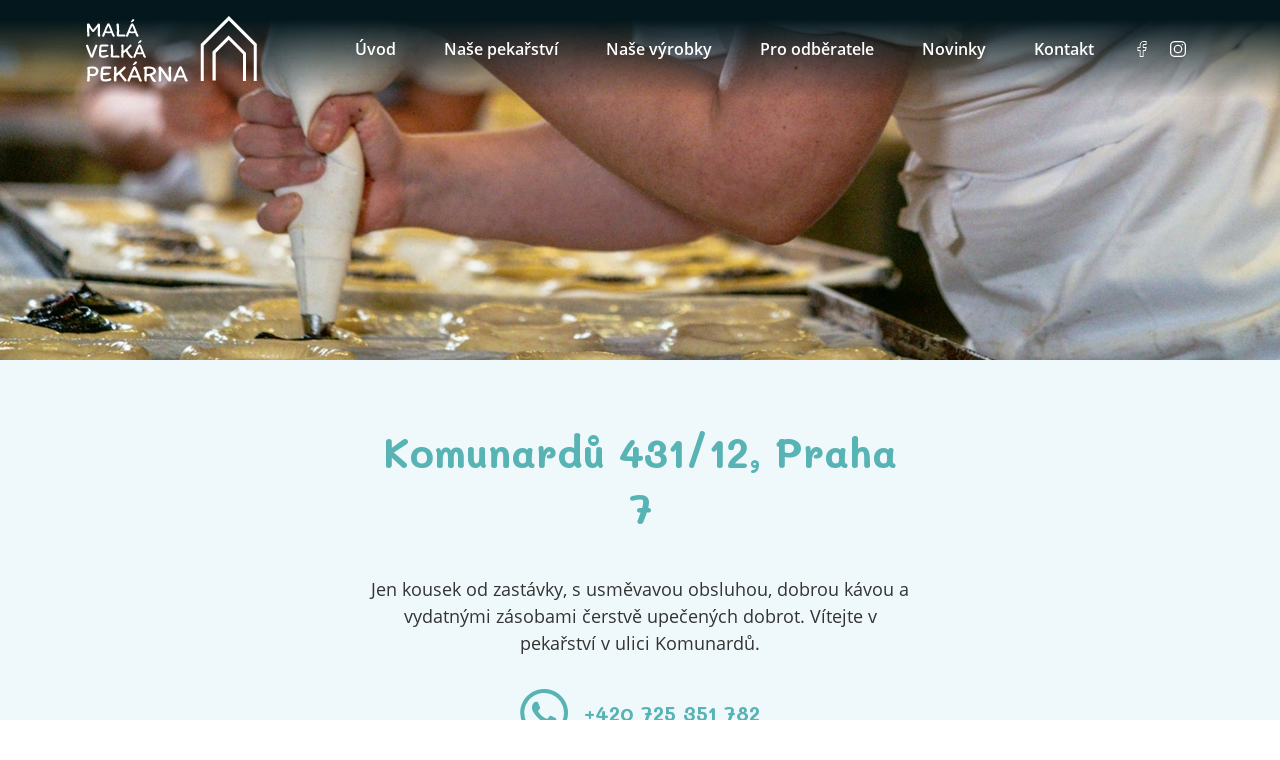

--- FILE ---
content_type: text/html; charset=utf-8
request_url: https://www.malavelkapekarna.cz/komunardu
body_size: 4262
content:
<!doctype html>
<html lang="cs" class="no-js">
  <head>
    <meta charset="UTF-8" />
    <meta http-equiv="X-UA-Compatible" content="ie=edge" />
    <meta http-equiv="Content-Type" content="text/html; charset=utf-8" />
    <meta name="viewport" content="width=device-width, initial-scale=1.0" />
    <meta name="keywords" content="pekárna, pekařství, pečivo, chleby, rohlíky, sladké pečivo, slané pečivo, svačiny" />
    <meta name="description" content="Malá velká pekárna - chleby, pečivo, sladké, slané z vlastní pekárny. Pečeme pro odběratele i vlastní pekařství." />
    <meta name="robots" content="index,follow,snippet,archive" />
    <meta name="copyright" content="Malá velká pekárna" />
    <meta name="author" content="Altermedia, s.r.o." />
    <meta name="application-name" content="Malá velká pekárna" />
    <meta name="theme-color" content="#ffffff" />
    <meta name="msapplication-TileColor" content="#ffffff" />
    <meta name="msapplication-tap-highlight" content="no" />
    <meta name="contentid" content="29" />
    <meta property="og:title" content="Komunardů 431/12, Praha 7 | malavelkapekarna.cz" />
    <meta property="og:type" content="article" />
    <meta property="og:url" content="https://www.malavelkapekarna.cz/komunardu" />
    <meta property="og:image" content="https://www.malavelkapekarna.cz/images/logo-1200x1200.png" />
    <meta property="og:description" content="Malá velká pekárna - chleby, pečivo, sladké, slané z vlastní pekárny. Pečeme pro odběratele i vlastní pekařství." />
    <meta property="og:locale" content="cs_CZ" />
    <meta property="og:site_name" content="Malá velká pekárna" />
    <meta property="article:author" content="https://www.facebook.com/AltermediaCz/" />
    <meta property="article:publisher" content="https://www.facebook.com/malavelkapekarna" />
    <meta property="article:section" content="" />
    <meta property="article:tag" content="" />
    <meta property="article:published_time" content="" />
    <meta property="article:modified_time" content="" />
    <meta name="twitter:title" content="Komunardů 431/12, Praha 7 | malavelkapekarna.cz" />
    <meta name="twitter:image" content="https://www.malavelkapekarna.cz/images/logo-1200x1200.png"/>
    <meta name="twitter:description" content="Malá velká pekárna - chleby, pečivo, sladké, slané z vlastní pekárny. Pečeme pro odběratele i vlastní pekařství." />
    <meta name="twitter:card" content="summary" />
    <link rel="canonical" href="https://www.malavelkapekarna.cz/komunardu" />
    <link rel="publisher" href="https://g.page/altermediacz?gm" />
    <link rel="apple-touch-icon" sizes="180x180" href="/images/apple-touch-icon.png" />
    <link rel="icon" type="image/png" sizes="32x32" href="/images/favicon-32x32.png" />
    <link rel="icon" type="image/png" sizes="16x16" href="/images/favicon-16x16.png" />
    <link rel="mask-icon" href="/images/safari-pinned-tab.svg" color="#a32d90" />
    <link rel="stylesheet" href="/css/main.min.css?v=20201216" />
    <link rel="shortcut icon" type="image/x-icon" href="/favicon.ico" />
    <link rel="manifest" href="/site.webmanifest" />
    <title>Komunardů 431/12, Praha 7 | malavelkapekarna.cz</title>
    <noscript>
      <style>
        [data-sal|='fade'] {
          opacity: 1;
        }

        [data-sal|='slide'],
        [data-sal|='zoom'] {
          opacity: 1;
          transform: none;
        }

        [data-sal|='flip'] {
          transform: none;
        }
      </style>
    </noscript>
  </head>
  <body>
    <header class="header header--transparent header--absolute">
      <div>
        <a href="#content" class="btn btn-sm btn-primary btn-skip-link">Přejít na hlavní obsah</a>
      </div>
      <div class="container">
        <div class="navbar navbar-expand-lg navbar-light">
          <div class="navbar-header">
            <a href="https://www.malavelkapekarna.cz/" class="navbar-brand" aria-label="Malá Velká Pekárna">
              <svg class="icon" width="171" height="66" focusable="false" aria-hidden="true">
                <use xlink:href="/images/sprite.svg?v=20201216#logo"></use>
              </svg>
            </a>
            <button class="hamburger hamburger--spin js-hamburger" type="button" aria-controls="navbar" aria-expanded="false" aria-label="Navigace">
              <span class="hamburger-box" aria-hidden="true">
                <span class="hamburger-inner"></span>
              </span>
            </button>
          </div>
          <div id="navbar" class="navbar-collapse">
            <nav aria-label="Hlavní" class="navigation">
              <ul class="navbar-nav ml-auto">
                <li class="nav-item"><a href="https://www.malavelkapekarna.cz/" class="nav-link">Úvod</a></li>
                <li class="nav-item"><a href="https://www.malavelkapekarna.cz/nase-pekarstvi" class="nav-link">Naše pekařství</a></li>
                <li class="nav-item"><a href="https://www.malavelkapekarna.cz/nase-vyrobky" class="nav-link">Naše výrobky</a></li>
                <li class="nav-item"><a href="https://www.malavelkapekarna.cz/pro-odberatele" class="nav-link">Pro odběratele</a></li>
                <li class="nav-item"><a href="https://www.malavelkapekarna.cz/novinky" class="nav-link">Novinky</a></li>
                <li class="nav-item"><a href="https://www.malavelkapekarna.cz/kontakt" class="nav-link">Kontakt</a></li>
              </ul>
            </nav>
            <ul aria-label="Sociální sítě" class="list__social-media">
              <li>
                <a href="https://www.facebook.com/malavelkapekarna" aria-label="Facebook" target="_blank" rel="noopener noreferrer nofollow">
                  <svg class="icon" width="16" height="16" focusable="false" aria-hidden="true">
                    <use xlink:href="/images/sprite.svg?v=20201216#facebook"></use>
                  </svg>
                </a>
              </li>
              <li>
                <a href="https://www.instagram.com/malavelkapekarna/" aria-label="Instagram" target="_blank" rel="noopener noreferrer nofollow">
                  <svg class="icon" width="16" height="16" focusable="false" aria-hidden="true">
                    <use xlink:href="/images/sprite.svg?v=20201216#instagram"></use>
                  </svg>
                </a>
              </li>
            </ul>
          </div>
        </div>
      </div>
    </header>
    <main id="content" class="content content--stick-top">

<div class="section section--half js-lazyload-bg" data-bg="/storage/upload/images/Pobocky/2560x600-pekarstvi-komunardu.jpg"></div><div class="section section--color section--padding"><div class="container"><div class="row justify-content-center" data-sal="slide-up"><div class="col-12 col-md-10 col-lg-6"><div class="text-center"><h1>Komunardů 431/12, Praha 7</h1><p>Jen kousek od zastávky, s usměvavou obsluhou, dobrou kávou a vydatnými zásobami čerstvě upečených dobrot. Vítejte v pekařství v ulici Komunardů.</p><div class="my-5"><a href="tel:00420725351782" class="v-center-large font-weight-bold text-large font-heading" aria-label="Telefonní číslo 725 351 782"> <svg width="48" height="48" class="icon" aria-hidden="true" focusable="false"> <use xlink:href="/images/sprite.svg?v=1.0.0#whatsapp"></use> </svg> <span>+420 725 351 782</span> </a></div><h2>Otevírací doba:</h2></div><div class="row justify-content-center"><div class="col-12 col-md-8"><table class="table table-borderless"><tbody><tr><th scope="row">Pondělí</th><td class="text-right">6:00 - 18:00</td></tr><tr><th scope="row">Úterý</th><td class="text-right">6:00 - 18:00</td></tr><tr><th scope="row">Středa</th><td class="text-right">6:00 - 18:00</td></tr><tr><th scope="row">Čtvrtek</th><td class="text-right">6:00 - 18:00</td></tr><tr><th scope="row">Pátek</th><td class="text-right">6:00 - 18:00</td></tr></tbody></table></div></div></div></div></div></div><div class="container"><div class="text-center mt-5 mt-xl-6" data-sal="slide-up"><h2>Kde najdete naše pekařství?</h2></div></div>

      <div class="map js-map" data-component-name="map"></div>




      <script>
        window.components = window.components || {};
        window.components.map = {
          // pozice, na kterou se má mapa vycentrovat
          lat: 50.1022633,
          lng: 14.4502008,
          // nepoviná úroveň zoomu mapy (pokud není uvedeno, nastaví se defaultně 13)
          zoom: 15,
          // nepovinné pole s informacemi poloze bodů na mapě + contentem, který se zobrazí po kliknutí na bod
          markers: [
            {
              lat: 50.1022633,
              lng: 14.4502008,
              content: 'Komunardů 431/12', // lze vkládat i HTML značky
              alt: 'Komunardů 431/12',
            },
          ],
          labels: {
            zoomInLabel: 'Přiblížit mapu',
            zoomOutLabel: 'Oddálit mapu',
          }
        }
      </script>


      <div class="section section--padding section--color">
        <div class="container">
          <div class="row justify-content-center" data-sal="slide-up">
            <div class="col-12 col-md-10 col-lg-6">
              <div class="text-center mb-4 mb-xl-6">
                <h2>Naše pekařství</h2>
                <p>Od pondělí do pátku, od brzkých ranních hodin nabízíme čerstvě upečené výrobky z naší pekárny, které doplňujeme několikrát denně. K tomu pro vás chystáme svačiny vlastní výroby, nápoje a kávu. Těšíme se na každého z vás.</p>
                <p>Objednejte si navečer a vyzvedněte v klidu druhý den přesně to, co máte rádi.</p>
              </div>
            </div>
          </div>
          <div class="row justify-content-center">
            <div class="col-12 col-md-6 mb-5" data-sal="slide-up">
              <div class="card">
                <div class="card__img-wrapper">
                  <img data-srcset="/storage/upload/images/Pobocky/630x300-obchod1.jpg" class="card__img js-lazyload" alt="Na Ořechovce" />
                  <noscript>
                    <img srcset="/storage/upload/images/Pobocky/630x300-obchod1.jpg" class="card__img" alt="Na Ořechovce" />
                  </noscript>
                </div>
                <div class="card__info">
                  <h3 class="card__title">
                    <a href="https://www.malavelkapekarna.cz/na-orechovce" class="card__link"> Na Ořechovce 250/30, Praha 6
                      <svg class="icon card__link-icon" width="10" height="18" focusable="false" aria-hidden="true">
                        <use xlink:href="/images/sprite.svg?v=20201216#chevron-right"></use>
                      </svg>
                    </a>
                  </h3>
                  <p class="card__description"> pondělí - pátek 6:00 - 18:00 </p>
                </div>
              </div>
            </div>
            <div class="col-12 col-md-6 mb-5" data-sal="slide-up">
              <div class="card">
                <div class="card__img-wrapper">
                  <img data-srcset="/storage/upload/images/Pobocky/630x300-obchod2.jpg" class="card__img js-lazyload" alt="Bělohorská" />
                  <noscript>
                    <img srcset="/storage/upload/images/Pobocky/630x300-obchod2.jpg" class="card__img" alt="Bělohorská" />
                  </noscript>
                </div>
                <div class="card__info">
                  <h3 class="card__title">
                    <a href="https://www.malavelkapekarna.cz/belohorska" class="card__link"> Bělohorská 1420/94, Praha 6
                      <svg class="icon card__link-icon" width="10" height="18" focusable="false" aria-hidden="true">
                        <use xlink:href="/images/sprite.svg?v=20201216#chevron-right"></use>
                      </svg>
                    </a>
                  </h3>
                  <p class="card__description"> pondělí - pátek 6:00 - 18:00 </p>
                </div>
              </div>
            </div><!--

            <div class="col-12 col-md-6 mb-5" data-sal="slide-up">
              <div class="card">
                <div class="card__img-wrapper">
                  <img data-srcset="https://satyr.io/630x300, https://satyr.io/1260x600 2x" class="card__img js-lazyload" alt="" />
                  <noscript>
                    <img srcset="https://satyr.io/630x300, https://satyr.io/1260x600 2x" class="card__img" alt="" />
                  </noscript>
                </div>
                <div class="card__info">
                  <h3 class="card__title">
                    <a href="https://www.malavelkapekarna.cz/" class="card__link"> Štěpánská 537/13, Praha 2
                      <svg class="icon card__link-icon" width="10" height="18" focusable="false" aria-hidden="true">
                        <use xlink:href="/images/sprite.svg?v=20201216#chevron-right"></use>
                      </svg>
                    </a>
                  </h3>
                  <p class="card__description"> pondělí - pátek 6:00 - 18:00 </p>
                </div>
              </div>
            </div>-->
          </div>
        </div>
      </div>

    </main>
    <footer class="footer border-top-0">
      <div class="container">
        <div class="copyright">
          <span>&copy; 2010 - 2025 </span><span class="font-weight-bold">PIVÁK s.r.o.</span><span>, IČ 24714305, se sídlem Písečná 449/3, Praha 8, Kobylisy, PSČ 182 00, sp. zn. C 168220 vedená u Městského soudu v Praze.</span>
          <span class="d-block">Všechna práva vyhrazena. Vyrobila a provozuje <a href="https://www.altermedia.cz/" target="_blank" rel="noopener">Altermedia</a>.</span>
        </div>
      </div>
    </footer>
    <div id="blueimp-gallery" class="blueimp-gallery" aria-modal="true" role="dialog">
      <div class="slides" aria-live="polite"></div>
      <h3 class="title"></h3>
      <a class="prev" aria-label="Předchozí" aria-keyshortcuts="ArrowLeft" role="button">
        <svg class="icon" width="15" height="30" focusable="false" aria-hidden="true">
          <use xlink:href="/images/sprite.svg?v=20201216#chevron-left"></use>
        </svg>
      </a>
      <a class="next" aria-label="Další" aria-keyshortcuts="ArrowRight" role="button">
        <svg class="icon" width="15" height="30" focusable="false" aria-hidden="true">
          <use xlink:href="/images/sprite.svg?v=20201216#chevron-right"></use>
        </svg>
      </a>
      <a class="close" aria-label="Zavřít" aria-keyshortcuts="Esc" role="button">
        <svg class="icon" width="30" height="30" focusable="false" aria-hidden="true">
          <use xlink:href="/images/sprite.svg?v=20201216#close"></use>
        </svg>
      </a>
    </div>
    <script src="/js/vendor.min.js?v=20201216"></script>
    <script src="/js/main.min.js?v=20201216"></script>
  </body>
</html>

--- FILE ---
content_type: image/svg+xml
request_url: https://www.malavelkapekarna.cz/images/sprite.svg?v=20201216
body_size: 29050
content:
<?xml version="1.0" encoding="utf-8"?><svg xmlns="http://www.w3.org/2000/svg" xmlns:xlink="http://www.w3.org/1999/xlink"><symbol viewBox="0 0 257.139 491.66" id="arrow-left" xmlns="http://www.w3.org/2000/svg"><path d="M253.398 472.795L26.262 245.68 253.398 18.565c4.093-4.237 3.975-10.99-.262-15.083-4.134-3.992-10.687-3.992-14.82 0L3.65 238.15c-4.164 4.165-4.164 10.917 0 15.083L238.316 487.9c4.093 4.237 10.845 4.354 15.083.262 4.237-4.093 4.354-10.845.262-15.083a10.787 10.787 0 00-.262-.262v-.02z"/></symbol><symbol viewBox="0 0 257.139 491.66" id="arrow-right" xmlns="http://www.w3.org/2000/svg"><path d="M3.783 18.848L230.92 245.963 3.783 473.078c-4.093 4.237-3.975 10.99.262 15.083 4.134 3.992 10.687 3.992 14.82 0l234.667-234.667c4.164-4.165 4.164-10.917 0-15.083L18.865 3.744C14.772-.493 8.02-.61 3.782 3.482-.455 7.575-.572 14.327 3.52 18.565c.086.09.173.176.262.262l.001.021z"/></symbol><symbol viewBox="0 0 488.152 488.152" id="calendar" xmlns="http://www.w3.org/2000/svg"><path d="M96.129 0C86.973 0 79.55 7.416 79.55 16.572v96.807c0 9.155 7.422 16.566 16.578 16.566h30.16c9.155 0 16.578-7.411 16.578-16.566V16.572C142.867 7.416 135.444 0 126.29 0H96.13zm264.906 0c-9.154 0-16.578 7.416-16.578 16.572v96.807c0 9.155 7.424 16.566 16.578 16.566h30.162c9.15 0 16.573-7.411 16.573-16.566V16.572C407.77 7.416 400.347 0 391.197 0h-30.162zm-185.68 54.143v59.261c0 26.69-21.937 48.198-48.62 48.198h-30.5c-26.686 0-48.337-21.508-48.337-48.198v-59.05C24.575 55.057 5.41 74.355 5.41 98.076V444.14c0 24.167 19.589 44.013 43.756 44.013h389.82c24.131 0 43.754-19.887 43.754-44.013V98.076c0-23.72-19.163-43.02-42.486-43.722v59.05c0 26.69-21.652 48.198-48.338 48.198h-30.492c-26.688 0-48.627-21.508-48.627-48.198V54.143H175.355zm-95.21 170.771h327.029c10.448 0 18.916 8.474 18.916 18.922l.002 178.752c0 10.444-8.468 18.918-18.916 18.918H80.145c-10.448 0-18.916-8.474-18.916-18.918V243.836c0-10.448 8.467-18.922 18.916-18.922zm47.964 33.328c-6.113 0-11.074 4.954-11.074 11.069v38.66c0 6.123 4.961 11.08 11.074 11.08h38.664c6.12 0 11.08-4.957 11.08-11.08v-38.66c0-6.115-4.96-11.069-11.08-11.069H128.11zm96.635 0c-6.113 0-11.074 4.954-11.074 11.069v38.66c0 6.123 4.961 11.08 11.074 11.08h38.67c6.108 0 11.068-4.957 11.068-11.08v-38.66c0-6.115-4.96-11.069-11.068-11.069h-38.67zm96.635 0c-6.12 0-11.08 4.954-11.08 11.069v38.66c0 6.123 4.96 11.08 11.08 11.08h38.664c6.113 0 11.074-4.957 11.074-11.08v-38.66c0-6.115-4.961-11.069-11.074-11.069h-38.664zm-193.27 96.633c-6.113 0-11.074 4.95-11.074 11.074v38.655c0 6.119 4.961 11.074 11.074 11.074h38.664c6.12 0 11.08-4.956 11.08-11.074v-38.655c0-6.125-4.96-11.074-11.08-11.074H128.11zm96.635 0c-6.113 0-11.074 4.95-11.074 11.074v38.655c0 6.119 4.961 11.074 11.074 11.074h38.67c6.108 0 11.068-4.956 11.068-11.074v-38.655c0-6.125-4.96-11.074-11.068-11.074h-38.67zm96.635 0c-6.12 0-11.08 4.95-11.08 11.074v38.655c0 6.119 4.96 11.074 11.08 11.074h38.67c6.108 0 11.068-4.956 11.068-11.074v-38.655c0-6.125-4.96-11.074-11.068-11.074h-38.67z"/></symbol><symbol viewBox="0 0 27 27" id="chain" xmlns="http://www.w3.org/2000/svg"><path d="M11.194 20.58l-3.182 3.18a3.375 3.375 0 11-4.773-4.772l6.364-6.364a3.374 3.374 0 014.772 0 1.125 1.125 0 001.591-1.59 5.625 5.625 0 00-7.954 0l-6.364 6.364a5.624 5.624 0 000 7.954 5.624 5.624 0 007.955 0l3.182-3.181a1.125 1.125 0 00-1.591-1.592z"/><path d="M25.352 1.647a5.626 5.626 0 00-7.955 0L13.58 5.464a1.125 1.125 0 001.59 1.591l3.818-3.817a3.375 3.375 0 014.773 4.773l-7 7a3.374 3.374 0 01-4.771 0 1.125 1.125 0 10-1.592 1.59 5.624 5.624 0 007.955 0l7-7a5.624 5.624 0 000-7.954z"/></symbol><symbol viewBox="0 0 36.818 22.909" id="chevron-down" xmlns="http://www.w3.org/2000/svg"><path d="M19.846 22.287L36.23 4.934c.38-.401.588-.937.588-1.509 0-.57-.209-1.107-.588-1.508L35.024.639a1.938 1.938 0 00-2.849 0L18.417 15.211 4.643.623A1.946 1.946 0 003.219 0a1.95 1.95 0 00-1.425.623L.588 1.9C.208 2.303 0 2.838 0 3.409c0 .572.209 1.107.588 1.509l16.4 17.37a1.95 1.95 0 002.858-.001z"/></symbol><symbol viewBox="0 0 23 38" id="chevron-left" xmlns="http://www.w3.org/2000/svg"><path d="M.622 20.566L17.975 36.95c.402.38.937.588 1.509.588.571 0 1.107-.208 1.508-.588l1.278-1.206a1.938 1.938 0 000-2.849L7.698 19.137 22.286 5.363c.401-.38.623-.885.623-1.424 0-.54-.221-1.045-.623-1.425l-1.278-1.206A2.184 2.184 0 0019.5.72c-.571 0-1.107.21-1.509.588L.622 17.708c-.402.38-.623.888-.622 1.428-.001.542.22 1.05.622 1.43z"/></symbol><symbol viewBox="0 0 23 38" id="chevron-right" xmlns="http://www.w3.org/2000/svg"><path d="M22.287 17.693L4.934 1.308A2.183 2.183 0 003.425.72c-.57 0-1.107.21-1.508.588L.639 2.515a1.938 1.938 0 000 2.848l14.572 13.759L.623 32.896C.222 33.275 0 33.78 0 34.32c0 .54.222 1.045.623 1.424L1.9 36.95c.402.38.937.588 1.508.588.572 0 1.107-.208 1.509-.588l17.37-16.399c.401-.38.622-.888.621-1.428a1.946 1.946 0 00-.622-1.43z"/></symbol><symbol viewBox="0 0 512 512" id="close" xmlns="http://www.w3.org/2000/svg"><path d="M505.943 6.058c-8.077-8.077-21.172-8.077-29.249 0L6.058 476.693c-8.077 8.077-8.077 21.172 0 29.249A20.612 20.612 0 0020.683 512a20.614 20.614 0 0014.625-6.059L505.943 35.306c8.076-8.076 8.076-21.171 0-29.248z"/><path d="M505.942 476.694L35.306 6.059c-8.076-8.077-21.172-8.077-29.248 0-8.077 8.076-8.077 21.171 0 29.248l470.636 470.636a20.616 20.616 0 0014.625 6.058 20.615 20.615 0 0014.624-6.057c8.075-8.078 8.075-21.173-.001-29.25z"/></symbol><symbol viewBox="0 0 22 22" id="download" xmlns="http://www.w3.org/2000/svg"><path d="M20.8 1.2A4.07 4.07 0 0017.904 0H4.096A4.101 4.101 0 000 4.096v13.808A4.101 4.101 0 004.096 22h13.808A4.101 4.101 0 0022 17.904V4.096A4.07 4.07 0 0020.8 1.2zm-.09 16.704a2.81 2.81 0 01-2.806 2.807H4.096a2.81 2.81 0 01-2.807-2.807V4.096A2.81 2.81 0 014.096 1.29h13.807c.75 0 1.455.292 1.985.822s.822 1.236.822 1.985v13.808z"/><path d="M14.873 9.345a.644.644 0 00-.911 0l-2.317 2.317V4.787a.644.644 0 10-1.29 0v6.875L8.04 9.345a.644.644 0 10-.912.912l3.417 3.417a.644.644 0 00.912 0l3.417-3.417a.645.645 0 000-.912zm2.34 7.224H4.787a.644.644 0 100 1.289h12.426a.644.644 0 100-1.29z"/></symbol><symbol viewBox="50 11.91 100 76.17" id="envelope" xmlns="http://www.w3.org/2000/svg"><path d="M141.21 11.91H58.79c-4.84 0-8.79 3.94-8.79 8.79v58.6c0 4.83 3.93 8.79 8.79 8.79h82.42c4.83 0 8.79-3.93 8.79-8.79V20.7c0-4.82-3.93-8.79-8.79-8.79zM140 17.77l-39.81 39.81-40.16-39.81H140zM55.86 78.08v-56.2l28.22 27.98-28.22 28.22zM60 82.23l28.24-28.24 9.89 9.81a2.921 2.921 0 004.13-.01l9.65-9.65L140 82.23H60zm84.14-4.15L116.06 50l28.08-28.08v56.16z"/></symbol><symbol viewBox="0 0 10.351 18" id="facebook" xmlns="http://www.w3.org/2000/svg"><path d="M7.3 0a4.751 4.751 0 00-4.75 4.75V6.8H.5a.5.5 0 00-.5.5v3.4a.5.5 0 00.5.5h2.05v6.3a.5.5 0 00.5.5h3.4a.5.5 0 00.5-.5v-6.3H9a.5.5 0 00.484-.38l.852-3.398A.5.5 0 009.85 6.8h-2.9V4.75a.352.352 0 01.35-.35h2.55a.5.5 0 00.5-.5V.5a.5.5 0 00-.5-.5zm0 1h2.05v2.4H7.3a1.351 1.351 0 00-1.35 1.35V7.3a.5.5 0 00.5.5h2.759l-.6 2.4H6.45a.5.5 0 00-.5.5V17H3.551v-6.3a.5.5 0 00-.5-.5H1V7.8h2.05a.5.5 0 00.5-.5V4.75A3.75 3.75 0 017.3 1z"/></symbol><symbol viewBox="0 0 14.449 14.449" id="instagram" xmlns="http://www.w3.org/2000/svg"><path d="M4.197 0A4.202 4.202 0 000 4.197v6.055a4.202 4.202 0 004.197 4.197h6.055a4.202 4.202 0 004.197-4.197V4.197A4.202 4.202 0 0010.252 0zm0 1.129h6.055a3.072 3.072 0 013.068 3.068v6.055a3.072 3.072 0 01-3.068 3.068H4.197a3.072 3.072 0 01-3.068-3.068V4.197A3.072 3.072 0 014.197 1.13zm6.979 1.58a.565.565 0 100 1.129.565.565 0 000-1.129zm-3.952.621A3.899 3.899 0 003.33 7.225a3.899 3.899 0 003.894 3.894 3.899 3.899 0 003.895-3.894A3.899 3.899 0 007.224 3.33zm0 1.129A2.769 2.769 0 019.99 7.225 2.769 2.769 0 017.224 9.99 2.769 2.769 0 014.46 7.225a2.769 2.769 0 012.765-2.766z"/></symbol><symbol viewBox="0 0 308.597 119.111" id="logo" xmlns="http://www.w3.org/2000/svg"><path d="M257.8 0l-3.974 3.975-46.822 46.822-.002.002v66.428h5.62v-64.1l45.177-45.178 44.937 44.936v64.342h5.621V51.039l.24-.24-46.824-46.824L257.801 0zM85.366 5.654c-.525 0-.974.125-1.35.375-.35.225-.678.639-.978 1.239-.2.45-.4.812-.6 1.087-.2.25-.411.476-.636.676-.2.175-.351.312-.451.412-.325.25-.537.44-.637.565a.645.645 0 00-.15.412c0 .5.262.75.787.75.3 0 .737-.075 1.312-.225.601-.15 1.09-.337 1.465-.562a9.445 9.445 0 001.988-1.54c.651-.65.977-1.313.977-1.988 0-.35-.163-.639-.488-.865-.3-.225-.714-.336-1.239-.336zm-45.017 7.617c-.425 0-.812.113-1.162.338-.35.2-.6.45-.75.75-1.127 2.052-2.04 3.828-2.74 5.33a122.963 122.963 0 00-2.253 5.405l-1.502 3.677a126.431 126.431 0 00-1.914 4.28 17.861 17.861 0 00-.937 3.002c0 .425.226.761.676 1.011.476.226.989.338 1.539.338.65 0 1.087-.186 1.312-.562.326-.55.714-1.477 1.164-2.778.325-.9.587-1.575.787-2.025.225-.45.49-.875.79-1.275.75 0 1.751.048 3.001.148.326 0 .813.026 1.463.076.676.025 1.29.037 1.84.037 1.001 0 2.29-.111 3.865-.337a7.458 7.458 0 01.79 1.613l.449 1.127a28.007 28.007 0 00.713 1.875 7.015 7.015 0 00.826 1.388v.002c.375.5.924.75 1.65.75.575 0 1.039-.15 1.389-.45.376-.327.562-.788.562-1.39 0-.25-.2-.701-.6-1.351a25.556 25.556 0 01-1.726-3.303c-.5-1.226-1.1-2.739-1.8-4.539l-.79-1.99c-.95-2.477-1.738-4.415-2.363-5.816a28.001 28.001 0 00-2.178-4.09c-.25-.426-.437-.701-.562-.826a.919.919 0 00-.526-.301c-.2-.075-.537-.114-1.013-.114zm42.955 0a2.11 2.11 0 00-1.164.338c-.35.2-.6.45-.75.75-1.126 2.052-2.04 3.828-2.74 5.33a122.851 122.851 0 00-2.253 5.405l-1.501 3.677a126.431 126.431 0 00-1.915 4.28 17.861 17.861 0 00-.937 3.002c0 .425.226.761.676 1.011.476.226.989.338 1.539.338.65 0 1.087-.186 1.312-.562.326-.55.714-1.477 1.164-2.778.325-.9.587-1.575.787-2.025.225-.45.49-.875.79-1.275.75 0 1.751.048 3.001.148.326 0 .813.026 1.463.076.676.025 1.29.037 1.84.037 1.001 0 2.29-.111 3.865-.337a7.458 7.458 0 01.79 1.613l.449 1.127a27.956 27.956 0 00.713 1.875 7.02 7.02 0 00.826 1.388l.002.002c.375.5.924.75 1.65.75.575 0 1.039-.15 1.389-.45.376-.327.562-.788.562-1.39 0-.25-.2-.701-.6-1.351a25.432 25.432 0 01-1.726-3.303 302.35 302.35 0 01-1.803-4.539l-.787-1.99c-.95-2.477-1.74-4.415-2.365-5.816a27.991 27.991 0 00-2.176-4.09c-.25-.426-.437-.701-.562-.826a.919.919 0 00-.526-.301c-.2-.075-.537-.114-1.013-.114zm-26.192.15c-.7 0-1.214.15-1.539.45-.3.301-.45.778-.45 1.428 0 1.376.112 3.127.337 5.254l.187 2.176c.1 1.15.15 2.252.15 3.302 0 1.351-.086 3.316-.26 5.893-.1 1.55-.151 2.514-.151 2.89 0 .651.25 1.15.75 1.5.5.325 1.002.513 1.502.563a26.17 26.17 0 003.302.187c.6 0 1.2-.036 1.8-.11a17.79 17.79 0 00.94-.04c.45-.05.85-.074 1.2-.074a22.951 22.951 0 013.379.264c.65.1 1.126.148 1.426.148.425 0 .787-.2 1.087-.6.325-.4.489-.85.489-1.35 0-.625-.264-1.09-.79-1.39a6.61 6.61 0 00-1.538-.523 6.757 6.757 0 00-1.65-.19 16.468 16.468 0 00-2.29.188c-1.502.126-2.465.187-2.89.187-.601 0-1.451-.048-2.551-.148.175-2.777.261-4.691.261-5.742 0-2.477-.05-4.692-.15-6.643a53.05 53.05 0 00-.562-5.93c-.075-.626-.313-1.064-.713-1.314a2.25 2.25 0 00-1.276-.375zM4.13 13.46c-1.626 0-2.44.75-2.44 2.25 0 1.226.013 2.365.038 3.416.025 1.025.049 1.927.074 2.703l.076 2.627.074 2.027c.125 2.801.188 5.177.188 7.13 0 .974-.012 1.676-.037 2.1.025.502.236.876.636 1.126.426.25.966.375 1.616.375.65 0 1.124-.2 1.425-.6.3-.425.451-.939.451-1.539 0-1.15-.088-2.863-.263-5.14-.225-3.953-.338-7.08-.338-9.381.576.9 1.49 2.224 2.74 3.976l1.8 2.553c.4.626.813 1.103 1.24 1.428.423.325.963.486 1.614.486.274 0 .624-.186 1.05-.562l.675-.452c1.601-2.176 3.842-4.866 6.719-8.068-.1 4.052-.15 8.494-.15 13.322 0 1.301.149 2.304.449 3.004.326.701.989 1.051 1.99 1.051.45 0 .901-.127 1.351-.377.45-.275.688-.712.713-1.312-.45-1.802-.675-4.604-.675-8.407 0-1.2.012-2.252.037-3.152.025-.926.05-1.713.076-2.363.1-2.652.148-4.744.148-6.27 0-.325-.262-.712-.787-1.162-.5-.476-.925-.713-1.275-.713l-.002-.002a2.847 2.847 0 00-1.35.338c-.426.201-.751.451-.976.752-.926 1.475-1.788 2.738-2.588 3.79-.776 1.05-1.765 2.19-2.965 3.415-.701.7-1.603 1.751-2.703 3.152a162.468 162.468 0 01-3.752-5.705c-1.276-2.027-2.015-3.477-2.215-4.353-.25-.475-.64-.838-1.164-1.088-.501-.25-1-.375-1.5-.375zm36.258 4.354c.776 1.327 1.55 3.115 2.326 5.367.75 2.1 1.326 3.577 1.726 4.427-.75.175-1.79.264-3.115.264-1.852 0-3.578-.1-5.18-.3.802-2.228 1.514-3.93 2.14-5.104.925-1.902 1.628-3.453 2.103-4.654zm42.953 0c.775 1.327 1.55 3.115 2.326 5.367.75 2.1 1.327 3.577 1.727 4.427-.75.175-1.79.264-3.116.264-1.852 0-3.578-.1-5.18-.3.802-2.228 1.514-3.93 2.14-5.104.925-1.902 1.628-3.453 2.103-4.654zm174.2 17.355l-29.308 29.307.262.261v51.774h5.62V66.543l23.427-23.426L283.2 68.775v48.452h5.621v-50.8h-.02l-27.286-27.284-2.022-2.022-1.953-1.953zM98.632 43.654c-.526 0-.977.125-1.352.375-.35.225-.674.639-.974 1.239-.2.45-.402.811-.602 1.087a5.5 5.5 0 01-.639.676c-.2.175-.349.312-.449.412-.325.25-.538.44-.638.565a.645.645 0 00-.15.412c0 .5.263.75.788.75.3 0 .738-.075 1.313-.225.6-.15 1.09-.337 1.465-.562a9.421 9.421 0 001.988-1.54c.65-.65.976-1.313.976-1.988 0-.35-.163-.639-.488-.865-.3-.225-.713-.336-1.238-.336zm-2.065 7.617a2.11 2.11 0 00-1.164.338c-.35.2-.6.45-.75.75-1.126 2.052-2.04 3.828-2.74 5.33a122.963 122.963 0 00-2.252 5.405l-1.5 3.677a125.537 125.537 0 00-1.914 4.28 17.861 17.861 0 00-.937 3.002c0 .425.223.761.673 1.011.476.226.99.338 1.54.338.65 0 1.088-.186 1.314-.562.325-.55.714-1.477 1.164-2.778.325-.9.587-1.577.787-2.027a8.31 8.31 0 01.787-1.273c.751 0 1.752.048 3.002.148.326 0 .815.026 1.465.076.676.025 1.29.037 1.84.037 1 0 2.287-.111 3.863-.337a7.459 7.459 0 01.79 1.613l.45 1.127a28.011 28.011 0 00.713 1.877 6.974 6.974 0 00.826 1.386v.002c.375.5.925.75 1.65.75.576 0 1.04-.15 1.39-.45.375-.327.562-.788.562-1.39 0-.25-.2-.701-.6-1.351a25.42 25.42 0 01-1.726-3.303 299.447 299.447 0 01-1.803-4.539l-.787-1.99c-.951-2.477-1.738-4.415-2.363-5.816a28.013 28.013 0 00-2.178-4.09c-.25-.426-.438-.701-.563-.826a.919.919 0 00-.525-.301c-.2-.075-.538-.114-1.014-.114zm-61.146.15l-3.266.038c-1.75.05-3.014.076-3.789.076a4.315 4.315 0 00-2.553.824c-.776.526-1.25 1.39-1.425 2.59-.376 2.777-.637 5.067-.787 6.87a64.228 64.228 0 00-.227 5.44c0 1.728.113 3.128.338 4.204.25 1.05.888 1.951 1.914 2.701 1.051.75 2.69 1.125 4.916 1.125 1.777 0 3.441-.15 4.992-.45 1.551-.3 2.852-.7 3.903-1.2.45-.225.75-.439.9-.639.175-.225.264-.599.264-1.125 0-.425-.126-.814-.377-1.164-.224-.375-.574-.563-1.05-.563-.6 0-1.402.188-2.402.563a35.388 35.388 0 01-2.851.752c-.825.175-1.864.262-3.115.262-2.352 0-3.53-.887-3.53-2.664a86.817 86.817 0 01.114-4.24c.75.05 1.338.074 1.763.074 1.226 0 2.478-.05 3.754-.15 1.301-.1 2.39-.238 3.266-.413.725-.15 1.225-.376 1.5-.676.3-.3.449-.725.449-1.275a.941.941 0 00-.45-.826c-.274-.2-.687-.301-1.237-.301-.95 0-2.09.063-3.416.19-.225.023-.738.074-1.538.15-.8.075-1.552.111-2.252.111-.55 0-1.114-.037-1.689-.113 0-1.226.175-3.126.525-5.703.05-.3.226-.514.526-.639.3-.125.802-.214 1.502-.264a14.81 14.81 0 011.838-.111c.725 0 1.814.05 3.265.15 1.451.1 2.564.15 3.34.15.676 0 1.175-.24 1.5-.714.35-.475.527-.963.527-1.463 0-.45-.187-.762-.562-.937-.351-.2-.902-.376-1.652-.526-.6-.075-1.577-.113-2.928-.113zm10.986 0c-.7 0-1.213.15-1.539.45-.3.301-.45.778-.45 1.428 0 1.376.114 3.127.339 5.254.025.3.087 1.026.187 2.176.1 1.15.15 2.252.15 3.302 0 1.351-.088 3.316-.263 5.893-.1 1.55-.148 2.514-.148 2.89 0 .651.249 1.15.75 1.5.5.325 1 .513 1.5.563a26.17 26.17 0 003.302.187c.601 0 1.201-.036 1.801-.11a17.79 17.79 0 00.94-.04c.45-.05.85-.074 1.2-.074a22.951 22.951 0 013.378.264c.65.1 1.125.148 1.425.148.425 0 .788-.2 1.088-.6.326-.4.489-.85.489-1.35 0-.625-.262-1.09-.787-1.39a6.594 6.594 0 00-1.54-.523 6.75 6.75 0 00-1.65-.19 16.467 16.467 0 00-2.29.188c-1.502.126-2.464.187-2.89.187-.6 0-1.451-.048-2.552-.148.176-2.777.263-4.691.263-5.742 0-2.477-.05-4.692-.15-6.643a52.837 52.837 0 00-.563-5.93c-.075-.625-.312-1.064-.712-1.314a2.256 2.256 0 00-1.278-.375zm19.248 0c-.726 0-1.263.176-1.613.526-.35.35-.525.925-.525 1.725 0 .326.05.891.15 1.691.125.576.2 1.2.225 1.875.05.851.076 1.503.076 1.953 0 1.176-.101 2.94-.301 5.291-.2 2.452-.3 4.328-.3 5.63 0 1.15.1 2.35.3 3.6.075.502.289.89.639 1.165.35.25.924.375 1.724.375.551 0 .964-.187 1.24-.56.275-.402.413-.815.413-1.24 0-.476-.027-1.44-.077-2.891 0-.324-.024-.825-.074-1.5a52.264 52.264 0 01-.037-1.838 62.587 62.587 0 004.354-3.078c1.702 3.178 3.264 5.74 4.691 7.693 1.425 1.926 2.84 3.202 4.24 3.828.701.275 1.327.412 1.877.412.45 0 .863-.151 1.238-.451.375-.275.563-.649.563-1.125 0-.375-.075-.663-.225-.863a1.347 1.347 0 00-.562-.487v-.002c-1.576-.925-3.078-2.376-4.504-4.353-1.401-2.002-2.84-4.391-4.316-7.168a115.42 115.42 0 006.228-6.004c.851-.85 1.277-1.688 1.277-2.514 0-.425-.2-.788-.6-1.088a1.898 1.898 0 00-1.277-.488c-.476 0-.85.099-1.125.299-.275.2-.613.563-1.013 1.088l-.488.564c-1.051 1.301-2.828 3.09-5.33 5.368-2.477 2.252-4.14 3.614-4.99 4.09.05-.3.1-1.026.15-2.176.075-1.176.125-2.079.15-2.704 0-1.15-.063-2.79-.188-4.916-.05-.526-.263-.938-.638-1.238-.351-.325-.802-.488-1.352-.488zm-63.18.339c-.525 0-1.076.15-1.652.45-.55.3-.824.7-.824 1.2 0 .351.087.815.262 1.39a78.751 78.751 0 00.826 2.401l.562 1.54a185.716 185.716 0 003.38 8.519c1.324 3.078 2.414 5.428 3.265 7.054.225.225.588.451 1.088.676.526.2 1 .3 1.426.3a2.1 2.1 0 001.125-.3c.35-.225.602-.537.752-.937l1.238-3.229c.75-2.002 1.1-2.94 1.05-2.814a405.894 405.894 0 012.852-7.543c.776-2.002 1.55-3.765 2.326-5.291.15-.325.263-.59.338-.79.075-.2.114-.437.114-.712 0-.701-.189-1.19-.565-1.465-.375-.3-.924-.45-1.65-.45-.776 0-1.326.388-1.65 1.163a376.507 376.507 0 00-3.567 8.857c-1.276 3.253-2.276 6.043-3.002 8.371-.976-2.403-2.05-5.244-3.227-8.521a551.814 551.814 0 01-3.154-9.082 1.037 1.037 0 00-.523-.6 1.745 1.745 0 00-.79-.187zm94.13 4.053c.775 1.326 1.552 3.115 2.328 5.367.75 2.1 1.324 3.577 1.724 4.427-.75.175-1.787.264-3.113.264-1.851 0-3.578-.1-5.18-.3.801-2.228 1.514-3.93 2.139-5.104.926-1.902 1.626-3.453 2.101-4.654zm-6.692 26.326v.002c-.6 0-1.114.141-1.543.427-.4.258-.772.73-1.115 1.416-.23.514-.458.93-.686 1.245-.23.286-.473.541-.73.771-.23.2-.4.357-.514.47-.372.287-.615.502-.73.645a.735.735 0 00-.17.47c0 .572.298.858.898.858.344 0 .844-.084 1.502-.255.686-.172 1.244-.388 1.672-.645a10.809 10.809 0 002.275-1.758c.743-.743 1.116-1.501 1.116-2.273 0-.4-.187-.729-.559-.987-.343-.256-.816-.386-1.416-.386zm-2.357 8.707a2.41 2.41 0 00-1.33.386c-.4.23-.688.515-.86.858-1.286 2.345-2.33 4.375-3.13 6.09a140.746 140.746 0 00-2.573 6.177l-1.717 4.204a146.165 146.165 0 00-2.185 4.888 20.376 20.376 0 00-1.073 3.432c0 .486.258.872.772 1.158a4.06 4.06 0 001.76.387c.743 0 1.243-.216 1.5-.645.372-.629.815-1.687 1.33-3.174.37-1.029.671-1.801.9-2.316a9.577 9.577 0 01.9-1.459c.859 0 2.002.057 3.432.172a23.884 23.884 0 011.672.086c.772.029 1.472.043 2.102.043 1.144 0 2.616-.129 4.418-.387a8.527 8.527 0 01.9 1.846l.516 1.285a32.415 32.415 0 00.814 2.146 7.986 7.986 0 00.943 1.586c.428.572 1.057.858 1.887.858.657 0 1.187-.17 1.588-.514.429-.372.643-.902.643-1.588 0-.286-.229-.8-.686-1.543a29.096 29.096 0 01-1.973-3.775 349.517 349.517 0 01-2.058-5.19l-.903-2.273c-1.086-2.831-1.986-5.046-2.7-6.647a31.93 31.93 0 00-2.489-4.675c-.286-.487-.5-.8-.643-.944a1.045 1.045 0 00-.6-.343c-.227-.086-.614-.13-1.157-.13zm82.804 0c-.486 0-.928.13-1.328.386-.4.23-.685.515-.857.858-1.287 2.345-2.33 4.375-3.131 6.09a140.055 140.055 0 00-2.574 6.177l-1.715 4.204a143.774 143.774 0 00-2.188 4.888 20.318 20.318 0 00-1.074 3.432c0 .486.26.872.774 1.158a4.065 4.065 0 001.757.387c.743 0 1.245-.216 1.502-.645.372-.629.815-1.687 1.33-3.174a37.923 37.923 0 01.9-2.316 9.643 9.643 0 01.901-1.459c.858 0 2.003.057 3.432.172a23.9 23.9 0 011.672.086c.772.029 1.471.043 2.101.043 1.143 0 2.617-.129 4.418-.387a8.523 8.523 0 01.9 1.846l.516 1.285a31.863 31.863 0 00.815 2.146 7.982 7.982 0 00.943 1.586c.43.572 1.058.858 1.887.858.658 0 1.188-.17 1.588-.514.429-.372.642-.902.642-1.588 0-.286-.227-.8-.685-1.543a29.22 29.22 0 01-1.975-3.775 352.986 352.986 0 01-2.057-5.19l-.902-2.273c-1.087-2.831-1.986-5.046-2.701-6.647a31.922 31.922 0 00-2.488-4.675c-.286-.487-.5-.8-.643-.944a1.047 1.047 0 00-.601-.343c-.228-.086-.615-.13-1.159-.13zm-130.488.172l-3.73.043a171.65 171.65 0 01-4.332.085 4.936 4.936 0 00-2.918.944c-.886.6-1.43 1.587-1.63 2.959-.427 3.174-.729 5.791-.9 7.85a73.641 73.641 0 00-.258 6.218c0 1.973.13 3.574.387 4.803.286 1.2 1.015 2.232 2.186 3.09 1.202.858 3.076 1.285 5.62 1.285 2.03 0 3.931-.17 5.704-.514 1.773-.343 3.26-.8 4.46-1.373.516-.258.858-.5 1.03-.728.2-.258.301-.687.301-1.287 0-.486-.144-.93-.43-1.33-.257-.43-.657-.643-1.2-.643-.687 0-1.602.213-2.745.642a40 40 0 01-3.26.858c-.944.2-2.13.3-3.56.3-2.688 0-4.032-1.014-4.032-3.044a99.08 99.08 0 01.13-4.846c.857.057 1.53.084 2.015.084a55.03 55.03 0 004.289-.17c1.487-.115 2.73-.273 3.73-.473.83-.172 1.402-.428 1.717-.771.343-.343.514-.83.514-1.459 0-.401-.17-.714-.514-.943-.315-.23-.786-.344-1.416-.344-1.086 0-2.386.072-3.902.215-.257.029-.845.086-1.76.172a27.57 27.57 0 01-2.572.129 14.88 14.88 0 01-1.93-.13c0-1.4.2-3.574.6-6.519.057-.343.256-.585.6-.728.342-.143.916-.244 1.716-.301a17.088 17.088 0 012.102-.13c.83 0 2.071.059 3.73.173 1.658.115 2.933.172 3.819.172.772 0 1.342-.272 1.714-.815.4-.543.6-1.102.6-1.674 0-.515-.214-.872-.643-1.072-.4-.229-1.028-.428-1.886-.6-.686-.085-1.802-.128-3.346-.128zm12.9 0c-.829 0-1.445.2-1.845.6-.4.4-.6 1.059-.6 1.974 0 .372.057 1.014.172 1.93a12.253 12.253 0 01.258 2.144c.057.972.086 1.715.086 2.23 0 1.344-.116 3.36-.344 6.047-.229 2.86-.344 5.033-.344 6.52a24.733 24.733 0 00.342 4.074c.086.601.33 1.058.73 1.373.4.314 1.058.473 1.973.473.63 0 1.102-.23 1.416-.688.315-.486.473-.958.473-1.416 0-.543-.03-1.7-.086-3.472-.086-2.402-.129-3.69-.129-3.862a46.334 46.334 0 002.357-1.757l1.33-1.116c.458-.429.802-.716 1.03-.86.744 1.059 2.058 2.805 3.945 5.235a538.013 538.013 0 003.861 4.803c.115.143.372.472.772.986.4.515.844 1.002 1.33 1.46.486.457.957.687 1.414.687.658 0 1.202-.2 1.63-.602.458-.4.688-1 .688-1.8 0-.573-.33-1.246-.988-2.018-.629-.801-1.486-1.743-2.572-2.83-.63-.657-1.716-1.972-3.26-3.945-1.515-2.002-2.602-3.532-3.26-4.59a159.224 159.224 0 006.95-6.778c.6-.6 1.014-1.07 1.242-1.414.258-.372.386-.715.386-1.029 0-.544-.2-1.045-.6-1.502-.371-.487-.815-.729-1.33-.729a2.458 2.458 0 00-1.029.215c-.315.143-.658.4-1.029.772l-.73.728c-1.03.972-3.06 2.845-6.09 5.62-3.002 2.744-5.003 4.489-6.004 5.232.058-.343.115-1.102.172-2.274.086-1.2.142-2.129.172-2.787 0-1.344-.072-3.232-.215-5.662-.057-.6-.302-1.073-.73-1.416-.4-.37-.915-.556-1.544-.556zm-41.777.043c-.772 0-1.902.114-3.389.343-1.429.23-2.472.342-3.13.342-.6.057-1.102.344-1.502.86-.371.513-.572.97-.6 1.37.2 2.832.3 5.85.3 9.051 0 3.431-.157 6.776-.472 10.035-.143 1.517-.215 2.69-.215 3.518 0 .63.23 1.073.688 1.33.458.23 1.157.342 2.101.342.514 0 .971-.2 1.371-.6.43-.429.645-1.014.645-1.757a95.683 95.683 0 01.043-3.303l.043-4.504c1.23.172 2.215.3 2.959.387.77.057 1.717.086 2.832.086 2.058 0 3.83-.416 5.316-1.245 1.487-.829 2.617-1.987 3.389-3.474.772-1.487 1.158-3.188 1.158-5.104 0-.915-.714-2.488-2.144-4.718-1.316-1.058-2.63-1.817-3.946-2.274-1.287-.458-3.103-.685-5.447-.685zm140.203 0c-.772 0-1.359.314-1.76.943-.37.6-.556 1.315-.556 2.144a144.368 144.368 0 00.215 7.334c.029.6.072 1.745.129 3.432.057 1.687.085 3.26.085 4.719 0 .829-.014 1.473-.042 1.93l-4.034-6.176c-4.203-6.12-7.533-10.725-9.992-13.813-.629-.286-1.23-.428-1.803-.428a2.925 2.925 0 00-1.757.557c-.486.372-.729.902-.729 1.588 0 1.344.086 3.417.258 6.219.2 2.545.299 4.804.299 6.777 0 .714-.028 1.528-.086 2.443-.057.915-.1 1.56-.127 1.93-.172 2.345-.245 4.106-.217 5.278.058.885.23 1.514.516 1.886.315.343.787.514 1.416.514.83 0 1.428-.214 1.8-.643.4-.457.659-1.1.774-1.93.086-.656.142-2.03.17-4.117.058-2.116.086-3.833.086-5.148 0-2.974-.113-5.49-.342-7.549 1.83 2.317 4.188 5.662 7.076 10.037 2.573 3.917 4.531 6.692 5.875 8.32.143.23.402.445.774.645.4.171.87.256 1.414.256 1.03 0 1.787-.214 2.273-.643.515-.458.772-.915.772-1.373.029-.457.043-1.156.043-2.1 0-1.172-.056-3.016-.17-5.532-.115-2.631-.172-4.734-.172-6.307 0-1.001.057-2.53.172-4.588.114-2.116.17-3.76.17-4.934 0-.6-.257-1.028-.772-1.285-.514-.258-1.1-.386-1.758-.386zm-37.88.043a42.703 42.703 0 00-6.778.556c-.801.114-1.472.374-2.016.774-.514.372-.771.913-.771 1.629 0 .371.17.715.514 1.029a3.465 3.465 0 001.2.644c.087.686.13 1.358.13 2.016l-.043 2.187c0 1.086-.03 2.773-.086 5.061a112.567 112.567 0 00-.13 5.533l-.042 3.131c0 1.687.2 2.93.601 3.73.4.602.972.9 1.715.9.601 0 1.1-.155 1.5-.47.401-.343.602-.787.602-1.33 0-1.459-.03-4.018-.086-7.678a48.22 48.22 0 003.045-.298c.83-.114 1.558-.301 2.187-.559.143.229.587 1.015 1.33 2.36l.73 1.458c.8 1.601 1.514 2.916 2.143 3.946.63 1 1.315 1.758 2.06 2.273 1.028.743 1.986 1.115 2.872 1.115.601 0 1.131-.143 1.588-.43.458-.256.687-.57.687-.943 0-.286-.114-.542-.343-.771-2.173-2.487-4.504-5.848-6.992-10.08 1.773-.457 3.518-1.357 5.234-2.701a5.67 5.67 0 001.543-2.018c.4-.829.6-1.686.6-2.572 0-2.86-1.229-4.99-3.688-6.39-2.459-1.402-5.562-2.102-9.307-2.102zM11.681 94.705c1.287 0 2.287.13 3.002.387.743.229 1.502.687 2.273 1.373.201.2.43.615.688 1.244.257.629.384 1.157.384 1.586 0 1.458-.443 2.746-1.33 3.861-.858 1.086-2.344 1.63-4.459 1.63-.887 0-1.687-.03-2.402-.087-.715-.086-1.686-.256-2.916-.513.086-.83.129-1.86.129-3.088 0-1.201-.057-3.118-.172-5.748a23.264 23.264 0 012.4-.473c.686-.115 1.488-.172 2.403-.172zm101.722.086c2.687 0 4.746.443 6.176 1.33 1.458.857 2.188 1.974 2.188 3.346 0 .858-.373 1.601-1.116 2.23a8.614 8.614 0 01-2.359 1.416c-.858.343-1.916.7-3.174 1.073a19.287 19.287 0 01-5.49.771 113.9 113.9 0 01.086-3.86c.114-1.6.172-2.83.172-3.689a45.8 45.8 0 00-.086-2.187 15.87 15.87 0 013.603-.43zm-25.806 1.244c.887 1.515 1.774 3.56 2.66 6.133.858 2.402 1.514 4.09 1.972 5.062-.858.2-2.043.3-3.558.3a47.8 47.8 0 01-5.92-.343c.915-2.543 1.73-4.49 2.445-5.833 1.058-2.173 1.858-3.947 2.4-5.319zm82.806 0c.887 1.515 1.774 3.56 2.66 6.133.858 2.402 1.516 4.09 1.973 5.062-.857.2-2.043.3-3.558.3a47.8 47.8 0 01-5.92-.343c.915-2.543 1.73-4.49 2.445-5.833 1.058-2.173 1.857-3.947 2.4-5.319zm94.714-80.638l-50.798 50.798m97.622 0l-50.798-50.798m-46.001 48.811v66.428m95.735-66.428v66.428m-46.02-80.071L235.55 79.872m27.286-27.353l29.307 29.306m-55.509-3.94v52.035m54.706-50.082v50.798"/></symbol><symbol viewBox="0 0 26 33" id="map-marker-outline" xmlns="http://www.w3.org/2000/svg"><path d="M23.668 5.738C21.213 2.092 17.326 0 13 0 8.675 0 4.787 2.092 2.333 5.738-.108 9.365-.672 13.958.823 18.016c.4 1.108 1.034 2.184 1.883 3.193l9.439 11.385c.214.258.526.406.855.406.33 0 .642-.148.856-.406l9.436-11.382c.853-1.014 1.487-2.09 1.883-3.189 1.497-4.065.934-8.658-1.508-12.285zm-.597 11.477c-.306.848-.805 1.687-1.482 2.493a.03.03 0 00-.005.007L13 30.067l-8.588-10.36c-.677-.805-1.176-1.643-1.485-2.5-1.236-3.356-.767-7.153 1.255-10.157C6.209 4.036 9.424 2.307 13 2.307c3.576 0 6.79 1.729 8.818 4.743 2.022 3.004 2.492 6.801 1.253 10.165z"/><path d="M13 6.846c-3.47 0-6.292 2.899-6.292 6.462 0 3.563 2.823 6.461 6.292 6.461 3.47 0 6.293-2.898 6.293-6.461S16.47 6.846 13 6.846zm0 10.616c-2.23 0-4.045-1.864-4.045-4.154S10.77 9.154 13 9.154s4.046 1.863 4.046 4.154c0 2.29-1.815 4.154-4.046 4.154z"/></symbol><symbol viewBox="0 0 29 29" id="phone" xmlns="http://www.w3.org/2000/svg"><path d="M20.841 29a8.079 8.079 0 01-2.772-.495 29.558 29.558 0 01-10.733-6.842A29.556 29.556 0 01.494 10.93a8.02 8.02 0 01-.409-3.943 8.212 8.212 0 011.397-3.5A8.244 8.244 0 014.312.965 8.076 8.076 0 018.18 0c.427 0 .796.299.886.716l1.422 6.638a.906.906 0 01-.245.83l-2.43 2.431a23.853 23.853 0 0010.572 10.572l2.43-2.43a.907.907 0 01.83-.246l6.639 1.423c.417.09.716.459.716.886a8.075 8.075 0 01-.966 3.866 8.246 8.246 0 01-2.52 2.831 8.21 8.21 0 01-3.501 1.397 8.05 8.05 0 01-1.17.086zM7.455 1.852a6.277 6.277 0 00-4.489 2.674 6.244 6.244 0 00-.768 5.785 27.487 27.487 0 0016.49 16.49 6.244 6.244 0 005.785-.768 6.277 6.277 0 002.674-4.489l-5.4-1.157-2.538 2.538a.906.906 0 01-1.026.18A25.66 25.66 0 015.894 10.816a.906.906 0 01.18-1.026l2.538-2.538-1.157-5.4zm20.639 13.554a.906.906 0 01-.906-.907c0-6.995-5.691-12.687-12.687-12.687A.906.906 0 0114.5 0c3.873 0 7.514 1.508 10.253 4.247A14.404 14.404 0 0129 14.499c0 .5-.405.907-.906.907z"/><path d="M24.47 15.406a.906.906 0 01-.907-.907c0-4.996-4.065-9.062-9.062-9.062a.906.906 0 010-1.812c5.996 0 10.874 4.878 10.874 10.874 0 .5-.405.907-.906.907z"/><path d="M20.844 15.406a.906.906 0 01-.906-.907 5.443 5.443 0 00-5.437-5.437.906.906 0 010-1.812c3.998 0 7.25 3.252 7.25 7.25 0 .5-.406.906-.907.906z"/></symbol><symbol viewBox="0 0 48 48" id="whatsapp" xmlns="http://www.w3.org/2000/svg"><path d="M41.007 6.976C36.494 2.48 30.493.003 24.1 0 10.927 0 .206 10.67.2 23.784a23.654 23.654 0 003.19 11.89L0 48l12.67-3.308a23.965 23.965 0 0011.42 2.895h.01c13.173 0 23.895-10.67 23.9-23.784.003-6.356-2.481-12.332-6.993-16.827zM24.1 43.57h-.008a19.913 19.913 0 01-10.11-2.756l-.725-.429-7.519 1.963 2.007-7.295-.472-.748a19.65 19.65 0 01-3.037-10.521c.004-10.9 8.915-19.768 19.872-19.768 5.306.002 10.294 2.06 14.044 5.798 3.75 3.737 5.815 8.704 5.813 13.986-.005 10.9-8.916 19.77-19.865 19.77zm10.896-14.807c-.596-.297-3.533-1.735-4.08-1.933-.547-.199-.946-.297-1.343.297-.399.595-1.543 1.934-1.892 2.33-.348.397-.696.447-1.293.15-.598-.298-2.522-.926-4.803-2.95-1.775-1.577-2.973-3.523-3.322-4.118-.348-.595-.003-.886.262-1.212.647-.8 1.294-1.637 1.493-2.033.2-.397.1-.744-.05-1.042-.15-.297-1.343-3.222-1.84-4.413-.486-1.158-.978-1.002-1.345-1.02-.348-.017-.746-.02-1.144-.02-.398 0-1.045.148-1.593.743-.547.595-2.09 2.033-2.09 4.958 0 2.926 2.14 5.752 2.439 6.148.298.397 4.21 6.4 10.201 8.974a34.31 34.31 0 003.405 1.252c1.43.452 2.732.389 3.76.236 1.148-.171 3.534-1.438 4.032-2.826.497-1.389.497-2.578.348-2.827-.15-.248-.547-.396-1.145-.694z"/></symbol></svg>

--- FILE ---
content_type: image/svg+xml
request_url: https://www.malavelkapekarna.cz/images/map-marker.svg
body_size: 3274
content:
<svg width="53" height="70" fill="none" xmlns="http://www.w3.org/2000/svg"><g clip-path="url(#clip0)"><path d="M26.25 0C11.775 0 0 11.776 0 26.25c0 19.366 24.219 42.383 25.25 43.354a1.464 1.464 0 002 0c1.031-.971 25.25-23.988 25.25-43.354C52.5 11.776 40.725 0 26.25 0zm0 40.833c-8.041 0-14.583-6.543-14.583-14.583S18.21 11.667 26.25 11.667 40.833 18.21 40.833 26.25 34.291 40.833 26.25 40.833z" fill="#58B3B4"/><circle cx="26.5" cy="26.5" r="16.5" fill="#fff"/><path d="M24.21 23.977a.333.333 0 10.253-.617l-.007-.003c-.772-.306-1.763-.474-2.79-.474-1.026 0-2.017.168-2.789.474a.333.333 0 10.238.623l.008-.003c.695-.276 1.599-.428 2.544-.428.944 0 1.848.152 2.544.428z" fill="#58B3B4"/><path d="M32.667 15h-1.334c-.973 0-1.817 1.06-2.44 3.066-.294.95-.521 2.06-.673 3.267h-6.887v.005c-1.345.036-2.603.286-3.572.715-1.136.502-1.761 1.203-1.761 1.973 0 .662.471 1.282 1.333 1.76v6.133a2.737 2.737 0 00-.976 1.613c-.072.364.022.741.258 1.027a1.2 1.2 0 00.929.441H29.79c.27 0 .532-.092.744-.26.234.166.513.256.8.26h1.333c.973 0 1.817-1.06 2.44-3.066.576-1.857.893-4.32.893-6.934 0-2.615-.317-5.077-.894-6.934C34.484 16.06 33.64 15 32.666 15zM17.544 34.333a.535.535 0 01-.414-.197.573.573 0 01-.119-.476 2.062 2.062 0 011.219-1.507 4.624 4.624 0 00-.203.794 1.96 1.96 0 00.282 1.386h-.765zm2.123 0h-.194a.708.708 0 01-.535-.27c-.22-.259-.314-.635-.253-1.008.167-1.019.696-1.872 1.414-2.338a3.589 3.589 0 00-.021 1.584l.4 1.904a.784.784 0 00.037.128h-.848zm.789-4.522c-.76.249-1.412.806-1.857 1.552a2.632 2.632 0 00-.599.164v-5.941a.333.333 0 00-.184-.298c-.741-.372-1.15-.82-1.15-1.262 0-.483.498-.98 1.364-1.363.966-.428 2.258-.663 3.637-.663s2.67.235 3.636.663c.867.383 1.364.88 1.364 1.363 0 .442-.409.89-1.15 1.262a.333.333 0 00-.184.298v2.768c-.253-.12-.52-.21-.795-.266a4.334 4.334 0 00-1.743 0 3.454 3.454 0 00-2.34 1.723zm6.147 2.353l-.4 1.904a.335.335 0 01-.326.265h-4.42a.335.335 0 01-.327-.264l-.4-1.905a2.904 2.904 0 01.415-2.207 2.791 2.791 0 011.784-1.216c.486-.1.989-.1 1.476 0 .733.15 1.375.588 1.783 1.216.429.65.578 1.445.415 2.207zm1.793 1.898a.708.708 0 01-.536.271h-1.041a.976.976 0 00.037-.127l.4-1.905a3.59 3.59 0 00-.021-1.585c.718.467 1.247 1.32 1.414 2.339.06.373-.034.75-.253 1.008zm-1.518-4.251A3.52 3.52 0 0026 28.773v-2.986c.862-.479 1.333-1.1 1.333-1.761 0-.77-.625-1.471-1.76-1.973L25.448 22h2.697A30.31 30.31 0 0028 25c0 2.357.255 4.574.725 6.347-.446-.738-1.093-1.289-1.848-1.537zm3.325 4.325a.535.535 0 01-.413.197h-.766c.264-.41.364-.905.282-1.386a4.657 4.657 0 00-.202-.794 2.061 2.061 0 011.218 1.507.572.572 0 01-.119.476zm1.13.197a.76.76 0 01-.409-.134c.079-.213.096-.444.053-.667a2.731 2.731 0 00-1.49-1.936 16.73 16.73 0 01-.41-1.756c.46-.129 1.48-.303 2.818.143a.333.333 0 10.21-.632l-.003-.001-.005-.002c-1.435-.476-2.55-.323-3.131-.17a28.242 28.242 0 01-.299-3.952c.408-.139 1.462-.387 2.894.09a.333.333 0 10.21-.631l-.003-.002-.005-.001c-1.403-.466-2.5-.314-3.093-.152a27.88 27.88 0 01.285-3.652c.38-.125 1.468-.385 2.94.106a.333.333 0 10.21-.632l-.003-.002-.005-.001c-1.35-.448-2.417-.34-3.022-.197.114-.638.266-1.268.455-1.887.505-1.628 1.179-2.598 1.803-2.598.625 0 1.299.97 1.803 2.596.557 1.795.864 4.188.864 6.737 0 2.55-.307 4.942-.864 6.737-.504 1.625-1.178 2.596-1.803 2.596zm3.137-2.596c-.505 1.625-1.179 2.596-1.803 2.596h-.078c.45-.514.849-1.319 1.184-2.399.576-1.857.894-4.32.894-6.934 0-2.615-.318-5.077-.894-6.934-.335-1.08-.735-1.886-1.184-2.4h.078c.624 0 1.298.971 1.803 2.597.557 1.795.863 4.188.863 6.737 0 2.55-.306 4.942-.863 6.737z" fill="#58B3B4"/></g><defs><clipPath id="clip0"><path fill="#fff" d="M0 0h52.5v70H0z"/></clipPath></defs></svg>

--- FILE ---
content_type: image/svg+xml
request_url: https://www.malavelkapekarna.cz/images/sprite.svg?v=1.0.0
body_size: 10916
content:
<?xml version="1.0" encoding="utf-8"?><svg xmlns="http://www.w3.org/2000/svg" xmlns:xlink="http://www.w3.org/1999/xlink"><symbol viewBox="0 0 257.139 491.66" id="arrow-left" xmlns="http://www.w3.org/2000/svg"><path d="M253.398 472.795L26.262 245.68 253.398 18.565c4.093-4.237 3.975-10.99-.262-15.083-4.134-3.992-10.687-3.992-14.82 0L3.65 238.15c-4.164 4.165-4.164 10.917 0 15.083L238.316 487.9c4.093 4.237 10.845 4.354 15.083.262 4.237-4.093 4.354-10.845.262-15.083a10.787 10.787 0 00-.262-.262v-.02z"/></symbol><symbol viewBox="0 0 257.139 491.66" id="arrow-right" xmlns="http://www.w3.org/2000/svg"><path d="M3.783 18.848L230.92 245.963 3.783 473.078c-4.093 4.237-3.975 10.99.262 15.083 4.134 3.992 10.687 3.992 14.82 0l234.667-234.667c4.164-4.165 4.164-10.917 0-15.083L18.865 3.744C14.772-.493 8.02-.61 3.782 3.482-.455 7.575-.572 14.327 3.52 18.565c.086.09.173.176.262.262l.001.021z"/></symbol><symbol viewBox="0 0 488.152 488.152" id="calendar" xmlns="http://www.w3.org/2000/svg"><path d="M96.129 0C86.973 0 79.55 7.416 79.55 16.572v96.807c0 9.155 7.422 16.566 16.578 16.566h30.16c9.155 0 16.578-7.411 16.578-16.566V16.572C142.867 7.416 135.444 0 126.29 0H96.13zm264.906 0c-9.154 0-16.578 7.416-16.578 16.572v96.807c0 9.155 7.424 16.566 16.578 16.566h30.162c9.15 0 16.573-7.411 16.573-16.566V16.572C407.77 7.416 400.347 0 391.197 0h-30.162zm-185.68 54.143v59.261c0 26.69-21.937 48.198-48.62 48.198h-30.5c-26.686 0-48.337-21.508-48.337-48.198v-59.05C24.575 55.057 5.41 74.355 5.41 98.076V444.14c0 24.167 19.589 44.013 43.756 44.013h389.82c24.131 0 43.754-19.887 43.754-44.013V98.076c0-23.72-19.163-43.02-42.486-43.722v59.05c0 26.69-21.652 48.198-48.338 48.198h-30.492c-26.688 0-48.627-21.508-48.627-48.198V54.143H175.355zm-95.21 170.771h327.029c10.448 0 18.916 8.474 18.916 18.922l.002 178.752c0 10.444-8.468 18.918-18.916 18.918H80.145c-10.448 0-18.916-8.474-18.916-18.918V243.836c0-10.448 8.467-18.922 18.916-18.922zm47.964 33.328c-6.113 0-11.074 4.954-11.074 11.069v38.66c0 6.123 4.961 11.08 11.074 11.08h38.664c6.12 0 11.08-4.957 11.08-11.08v-38.66c0-6.115-4.96-11.069-11.08-11.069H128.11zm96.635 0c-6.113 0-11.074 4.954-11.074 11.069v38.66c0 6.123 4.961 11.08 11.074 11.08h38.67c6.108 0 11.068-4.957 11.068-11.08v-38.66c0-6.115-4.96-11.069-11.068-11.069h-38.67zm96.635 0c-6.12 0-11.08 4.954-11.08 11.069v38.66c0 6.123 4.96 11.08 11.08 11.08h38.664c6.113 0 11.074-4.957 11.074-11.08v-38.66c0-6.115-4.961-11.069-11.074-11.069h-38.664zm-193.27 96.633c-6.113 0-11.074 4.95-11.074 11.074v38.655c0 6.119 4.961 11.074 11.074 11.074h38.664c6.12 0 11.08-4.956 11.08-11.074v-38.655c0-6.125-4.96-11.074-11.08-11.074H128.11zm96.635 0c-6.113 0-11.074 4.95-11.074 11.074v38.655c0 6.119 4.961 11.074 11.074 11.074h38.67c6.108 0 11.068-4.956 11.068-11.074v-38.655c0-6.125-4.96-11.074-11.068-11.074h-38.67zm96.635 0c-6.12 0-11.08 4.95-11.08 11.074v38.655c0 6.119 4.96 11.074 11.08 11.074h38.67c6.108 0 11.068-4.956 11.068-11.074v-38.655c0-6.125-4.96-11.074-11.068-11.074h-38.67z"/></symbol><symbol viewBox="0 0 27 27" id="chain" xmlns="http://www.w3.org/2000/svg"><path d="M11.194 20.58l-3.182 3.18a3.375 3.375 0 11-4.773-4.772l6.364-6.364a3.374 3.374 0 014.772 0 1.125 1.125 0 001.591-1.59 5.625 5.625 0 00-7.954 0l-6.364 6.364a5.624 5.624 0 000 7.954 5.624 5.624 0 007.955 0l3.182-3.181a1.125 1.125 0 00-1.591-1.592z"/><path d="M25.352 1.647a5.626 5.626 0 00-7.955 0L13.58 5.464a1.125 1.125 0 001.59 1.591l3.818-3.817a3.375 3.375 0 014.773 4.773l-7 7a3.374 3.374 0 01-4.771 0 1.125 1.125 0 10-1.592 1.59 5.624 5.624 0 007.955 0l7-7a5.624 5.624 0 000-7.954z"/></symbol><symbol viewBox="0 0 36.818 22.909" id="chevron-down" xmlns="http://www.w3.org/2000/svg"><path d="M19.846 22.287L36.23 4.934c.38-.401.588-.937.588-1.509 0-.57-.209-1.107-.588-1.508L35.024.639a1.938 1.938 0 00-2.849 0L18.417 15.211 4.643.623A1.946 1.946 0 003.219 0a1.95 1.95 0 00-1.425.623L.588 1.9C.208 2.303 0 2.838 0 3.409c0 .572.209 1.107.588 1.509l16.4 17.37a1.95 1.95 0 002.858-.001z"/></symbol><symbol viewBox="0 0 23 38" id="chevron-left" xmlns="http://www.w3.org/2000/svg"><path d="M.622 20.566L17.975 36.95c.402.38.937.588 1.509.588.571 0 1.107-.208 1.508-.588l1.278-1.206a1.938 1.938 0 000-2.849L7.698 19.137 22.286 5.363c.401-.38.623-.885.623-1.424 0-.54-.221-1.045-.623-1.425l-1.278-1.206A2.184 2.184 0 0019.5.72c-.571 0-1.107.21-1.509.588L.622 17.708c-.402.38-.623.888-.622 1.428-.001.542.22 1.05.622 1.43z"/></symbol><symbol viewBox="0 0 23 38" id="chevron-right" xmlns="http://www.w3.org/2000/svg"><path d="M22.287 17.693L4.934 1.308A2.183 2.183 0 003.425.72c-.57 0-1.107.21-1.508.588L.639 2.515a1.938 1.938 0 000 2.848l14.572 13.759L.623 32.896C.222 33.275 0 33.78 0 34.32c0 .54.222 1.045.623 1.424L1.9 36.95c.402.38.937.588 1.508.588.572 0 1.107-.208 1.509-.588l17.37-16.399c.401-.38.622-.888.621-1.428a1.946 1.946 0 00-.622-1.43z"/></symbol><symbol viewBox="0 0 512 512" id="close" xmlns="http://www.w3.org/2000/svg"><path d="M505.943 6.058c-8.077-8.077-21.172-8.077-29.249 0L6.058 476.693c-8.077 8.077-8.077 21.172 0 29.249A20.612 20.612 0 0020.683 512a20.614 20.614 0 0014.625-6.059L505.943 35.306c8.076-8.076 8.076-21.171 0-29.248z"/><path d="M505.942 476.694L35.306 6.059c-8.076-8.077-21.172-8.077-29.248 0-8.077 8.076-8.077 21.171 0 29.248l470.636 470.636a20.616 20.616 0 0014.625 6.058 20.615 20.615 0 0014.624-6.057c8.075-8.078 8.075-21.173-.001-29.25z"/></symbol><symbol viewBox="0 0 22 22" id="download" xmlns="http://www.w3.org/2000/svg"><path d="M20.8 1.2A4.07 4.07 0 0017.904 0H4.096A4.101 4.101 0 000 4.096v13.808A4.101 4.101 0 004.096 22h13.808A4.101 4.101 0 0022 17.904V4.096A4.07 4.07 0 0020.8 1.2zm-.09 16.704a2.81 2.81 0 01-2.806 2.807H4.096a2.81 2.81 0 01-2.807-2.807V4.096A2.81 2.81 0 014.096 1.29h13.807c.75 0 1.455.292 1.985.822s.822 1.236.822 1.985v13.808z"/><path d="M14.873 9.345a.644.644 0 00-.911 0l-2.317 2.317V4.787a.644.644 0 10-1.29 0v6.875L8.04 9.345a.644.644 0 10-.912.912l3.417 3.417a.644.644 0 00.912 0l3.417-3.417a.645.645 0 000-.912zm2.34 7.224H4.787a.644.644 0 100 1.289h12.426a.644.644 0 100-1.29z"/></symbol><symbol viewBox="50 11.91 100 76.17" id="envelope" xmlns="http://www.w3.org/2000/svg"><path d="M141.21 11.91H58.79c-4.84 0-8.79 3.94-8.79 8.79v58.6c0 4.83 3.93 8.79 8.79 8.79h82.42c4.83 0 8.79-3.93 8.79-8.79V20.7c0-4.82-3.93-8.79-8.79-8.79zM140 17.77l-39.81 39.81-40.16-39.81H140zM55.86 78.08v-56.2l28.22 27.98-28.22 28.22zM60 82.23l28.24-28.24 9.89 9.81a2.921 2.921 0 004.13-.01l9.65-9.65L140 82.23H60zm84.14-4.15L116.06 50l28.08-28.08v56.16z"/></symbol><symbol viewBox="0 0 10.351 18" id="facebook" xmlns="http://www.w3.org/2000/svg"><path d="M7.3 0a4.751 4.751 0 00-4.75 4.75V6.8H.5a.5.5 0 00-.5.5v3.4a.5.5 0 00.5.5h2.05v6.3a.5.5 0 00.5.5h3.4a.5.5 0 00.5-.5v-6.3H9a.5.5 0 00.484-.38l.852-3.398A.5.5 0 009.85 6.8h-2.9V4.75a.352.352 0 01.35-.35h2.55a.5.5 0 00.5-.5V.5a.5.5 0 00-.5-.5zm0 1h2.05v2.4H7.3a1.351 1.351 0 00-1.35 1.35V7.3a.5.5 0 00.5.5h2.759l-.6 2.4H6.45a.5.5 0 00-.5.5V17H3.551v-6.3a.5.5 0 00-.5-.5H1V7.8h2.05a.5.5 0 00.5-.5V4.75A3.75 3.75 0 017.3 1z"/></symbol><symbol viewBox="0 0 14.449 14.449" id="instagram" xmlns="http://www.w3.org/2000/svg"><path d="M4.197 0A4.202 4.202 0 000 4.197v6.055a4.202 4.202 0 004.197 4.197h6.055a4.202 4.202 0 004.197-4.197V4.197A4.202 4.202 0 0010.252 0zm0 1.129h6.055a3.072 3.072 0 013.068 3.068v6.055a3.072 3.072 0 01-3.068 3.068H4.197a3.072 3.072 0 01-3.068-3.068V4.197A3.072 3.072 0 014.197 1.13zm6.979 1.58a.565.565 0 100 1.129.565.565 0 000-1.129zm-3.952.621A3.899 3.899 0 003.33 7.225a3.899 3.899 0 003.894 3.894 3.899 3.899 0 003.895-3.894A3.899 3.899 0 007.224 3.33zm0 1.129A2.769 2.769 0 019.99 7.225 2.769 2.769 0 017.224 9.99 2.769 2.769 0 014.46 7.225a2.769 2.769 0 012.765-2.766z"/></symbol><symbol viewBox="0 0 308.597 119.111" id="logo" xmlns="http://www.w3.org/2000/svg"><path d="M257.8 0l-3.974 3.975-46.822 46.822-.002.002v66.428h5.62v-64.1l45.177-45.178 44.937 44.936v64.342h5.621V51.039l.24-.24-46.824-46.824L257.801 0zM85.366 5.654c-.525 0-.974.125-1.35.375-.35.225-.678.639-.978 1.239-.2.45-.4.812-.6 1.087-.2.25-.411.476-.636.676-.2.175-.351.312-.451.412-.325.25-.537.44-.637.565a.645.645 0 00-.15.412c0 .5.262.75.787.75.3 0 .737-.075 1.312-.225.601-.15 1.09-.337 1.465-.562a9.445 9.445 0 001.988-1.54c.651-.65.977-1.313.977-1.988 0-.35-.163-.639-.488-.865-.3-.225-.714-.336-1.239-.336zm-45.017 7.617c-.425 0-.812.113-1.162.338-.35.2-.6.45-.75.75-1.127 2.052-2.04 3.828-2.74 5.33a122.963 122.963 0 00-2.253 5.405l-1.502 3.677a126.431 126.431 0 00-1.914 4.28 17.861 17.861 0 00-.937 3.002c0 .425.226.761.676 1.011.476.226.989.338 1.539.338.65 0 1.087-.186 1.312-.562.326-.55.714-1.477 1.164-2.778.325-.9.587-1.575.787-2.025.225-.45.49-.875.79-1.275.75 0 1.751.048 3.001.148.326 0 .813.026 1.463.076.676.025 1.29.037 1.84.037 1.001 0 2.29-.111 3.865-.337a7.458 7.458 0 01.79 1.613l.449 1.127a28.007 28.007 0 00.713 1.875 7.015 7.015 0 00.826 1.388v.002c.375.5.924.75 1.65.75.575 0 1.039-.15 1.389-.45.376-.327.562-.788.562-1.39 0-.25-.2-.701-.6-1.351a25.556 25.556 0 01-1.726-3.303c-.5-1.226-1.1-2.739-1.8-4.539l-.79-1.99c-.95-2.477-1.738-4.415-2.363-5.816a28.001 28.001 0 00-2.178-4.09c-.25-.426-.437-.701-.562-.826a.919.919 0 00-.526-.301c-.2-.075-.537-.114-1.013-.114zm42.955 0a2.11 2.11 0 00-1.164.338c-.35.2-.6.45-.75.75-1.126 2.052-2.04 3.828-2.74 5.33a122.851 122.851 0 00-2.253 5.405l-1.501 3.677a126.431 126.431 0 00-1.915 4.28 17.861 17.861 0 00-.937 3.002c0 .425.226.761.676 1.011.476.226.989.338 1.539.338.65 0 1.087-.186 1.312-.562.326-.55.714-1.477 1.164-2.778.325-.9.587-1.575.787-2.025.225-.45.49-.875.79-1.275.75 0 1.751.048 3.001.148.326 0 .813.026 1.463.076.676.025 1.29.037 1.84.037 1.001 0 2.29-.111 3.865-.337a7.458 7.458 0 01.79 1.613l.449 1.127a27.956 27.956 0 00.713 1.875 7.02 7.02 0 00.826 1.388l.002.002c.375.5.924.75 1.65.75.575 0 1.039-.15 1.389-.45.376-.327.562-.788.562-1.39 0-.25-.2-.701-.6-1.351a25.432 25.432 0 01-1.726-3.303 302.35 302.35 0 01-1.803-4.539l-.787-1.99c-.95-2.477-1.74-4.415-2.365-5.816a27.991 27.991 0 00-2.176-4.09c-.25-.426-.437-.701-.562-.826a.919.919 0 00-.526-.301c-.2-.075-.537-.114-1.013-.114zm-26.192.15c-.7 0-1.214.15-1.539.45-.3.301-.45.778-.45 1.428 0 1.376.112 3.127.337 5.254l.187 2.176c.1 1.15.15 2.252.15 3.302 0 1.351-.086 3.316-.26 5.893-.1 1.55-.151 2.514-.151 2.89 0 .651.25 1.15.75 1.5.5.325 1.002.513 1.502.563a26.17 26.17 0 003.302.187c.6 0 1.2-.036 1.8-.11a17.79 17.79 0 00.94-.04c.45-.05.85-.074 1.2-.074a22.951 22.951 0 013.379.264c.65.1 1.126.148 1.426.148.425 0 .787-.2 1.087-.6.325-.4.489-.85.489-1.35 0-.625-.264-1.09-.79-1.39a6.61 6.61 0 00-1.538-.523 6.757 6.757 0 00-1.65-.19 16.468 16.468 0 00-2.29.188c-1.502.126-2.465.187-2.89.187-.601 0-1.451-.048-2.551-.148.175-2.777.261-4.691.261-5.742 0-2.477-.05-4.692-.15-6.643a53.05 53.05 0 00-.562-5.93c-.075-.626-.313-1.064-.713-1.314a2.25 2.25 0 00-1.276-.375zM4.13 13.46c-1.626 0-2.44.75-2.44 2.25 0 1.226.013 2.365.038 3.416.025 1.025.049 1.927.074 2.703l.076 2.627.074 2.027c.125 2.801.188 5.177.188 7.13 0 .974-.012 1.676-.037 2.1.025.502.236.876.636 1.126.426.25.966.375 1.616.375.65 0 1.124-.2 1.425-.6.3-.425.451-.939.451-1.539 0-1.15-.088-2.863-.263-5.14-.225-3.953-.338-7.08-.338-9.381.576.9 1.49 2.224 2.74 3.976l1.8 2.553c.4.626.813 1.103 1.24 1.428.423.325.963.486 1.614.486.274 0 .624-.186 1.05-.562l.675-.452c1.601-2.176 3.842-4.866 6.719-8.068-.1 4.052-.15 8.494-.15 13.322 0 1.301.149 2.304.449 3.004.326.701.989 1.051 1.99 1.051.45 0 .901-.127 1.351-.377.45-.275.688-.712.713-1.312-.45-1.802-.675-4.604-.675-8.407 0-1.2.012-2.252.037-3.152.025-.926.05-1.713.076-2.363.1-2.652.148-4.744.148-6.27 0-.325-.262-.712-.787-1.162-.5-.476-.925-.713-1.275-.713l-.002-.002a2.847 2.847 0 00-1.35.338c-.426.201-.751.451-.976.752-.926 1.475-1.788 2.738-2.588 3.79-.776 1.05-1.765 2.19-2.965 3.415-.701.7-1.603 1.751-2.703 3.152a162.468 162.468 0 01-3.752-5.705c-1.276-2.027-2.015-3.477-2.215-4.353-.25-.475-.64-.838-1.164-1.088-.501-.25-1-.375-1.5-.375zm36.258 4.354c.776 1.327 1.55 3.115 2.326 5.367.75 2.1 1.326 3.577 1.726 4.427-.75.175-1.79.264-3.115.264-1.852 0-3.578-.1-5.18-.3.802-2.228 1.514-3.93 2.14-5.104.925-1.902 1.628-3.453 2.103-4.654zm42.953 0c.775 1.327 1.55 3.115 2.326 5.367.75 2.1 1.327 3.577 1.727 4.427-.75.175-1.79.264-3.116.264-1.852 0-3.578-.1-5.18-.3.802-2.228 1.514-3.93 2.14-5.104.925-1.902 1.628-3.453 2.103-4.654zm174.2 17.355l-29.308 29.307.262.261v51.774h5.62V66.543l23.427-23.426L283.2 68.775v48.452h5.621v-50.8h-.02l-27.286-27.284-2.022-2.022-1.953-1.953zM98.632 43.654c-.526 0-.977.125-1.352.375-.35.225-.674.639-.974 1.239-.2.45-.402.811-.602 1.087a5.5 5.5 0 01-.639.676c-.2.175-.349.312-.449.412-.325.25-.538.44-.638.565a.645.645 0 00-.15.412c0 .5.263.75.788.75.3 0 .738-.075 1.313-.225.6-.15 1.09-.337 1.465-.562a9.421 9.421 0 001.988-1.54c.65-.65.976-1.313.976-1.988 0-.35-.163-.639-.488-.865-.3-.225-.713-.336-1.238-.336zm-2.065 7.617a2.11 2.11 0 00-1.164.338c-.35.2-.6.45-.75.75-1.126 2.052-2.04 3.828-2.74 5.33a122.963 122.963 0 00-2.252 5.405l-1.5 3.677a125.537 125.537 0 00-1.914 4.28 17.861 17.861 0 00-.937 3.002c0 .425.223.761.673 1.011.476.226.99.338 1.54.338.65 0 1.088-.186 1.314-.562.325-.55.714-1.477 1.164-2.778.325-.9.587-1.577.787-2.027a8.31 8.31 0 01.787-1.273c.751 0 1.752.048 3.002.148.326 0 .815.026 1.465.076.676.025 1.29.037 1.84.037 1 0 2.287-.111 3.863-.337a7.459 7.459 0 01.79 1.613l.45 1.127a28.011 28.011 0 00.713 1.877 6.974 6.974 0 00.826 1.386v.002c.375.5.925.75 1.65.75.576 0 1.04-.15 1.39-.45.375-.327.562-.788.562-1.39 0-.25-.2-.701-.6-1.351a25.42 25.42 0 01-1.726-3.303 299.447 299.447 0 01-1.803-4.539l-.787-1.99c-.951-2.477-1.738-4.415-2.363-5.816a28.013 28.013 0 00-2.178-4.09c-.25-.426-.438-.701-.563-.826a.919.919 0 00-.525-.301c-.2-.075-.538-.114-1.014-.114zm-61.146.15l-3.266.038c-1.75.05-3.014.076-3.789.076a4.315 4.315 0 00-2.553.824c-.776.526-1.25 1.39-1.425 2.59-.376 2.777-.637 5.067-.787 6.87a64.228 64.228 0 00-.227 5.44c0 1.728.113 3.128.338 4.204.25 1.05.888 1.951 1.914 2.701 1.051.75 2.69 1.125 4.916 1.125 1.777 0 3.441-.15 4.992-.45 1.551-.3 2.852-.7 3.903-1.2.45-.225.75-.439.9-.639.175-.225.264-.599.264-1.125 0-.425-.126-.814-.377-1.164-.224-.375-.574-.563-1.05-.563-.6 0-1.402.188-2.402.563a35.388 35.388 0 01-2.851.752c-.825.175-1.864.262-3.115.262-2.352 0-3.53-.887-3.53-2.664a86.817 86.817 0 01.114-4.24c.75.05 1.338.074 1.763.074 1.226 0 2.478-.05 3.754-.15 1.301-.1 2.39-.238 3.266-.413.725-.15 1.225-.376 1.5-.676.3-.3.449-.725.449-1.275a.941.941 0 00-.45-.826c-.274-.2-.687-.301-1.237-.301-.95 0-2.09.063-3.416.19-.225.023-.738.074-1.538.15-.8.075-1.552.111-2.252.111-.55 0-1.114-.037-1.689-.113 0-1.226.175-3.126.525-5.703.05-.3.226-.514.526-.639.3-.125.802-.214 1.502-.264a14.81 14.81 0 011.838-.111c.725 0 1.814.05 3.265.15 1.451.1 2.564.15 3.34.15.676 0 1.175-.24 1.5-.714.35-.475.527-.963.527-1.463 0-.45-.187-.762-.562-.937-.351-.2-.902-.376-1.652-.526-.6-.075-1.577-.113-2.928-.113zm10.986 0c-.7 0-1.213.15-1.539.45-.3.301-.45.778-.45 1.428 0 1.376.114 3.127.339 5.254.025.3.087 1.026.187 2.176.1 1.15.15 2.252.15 3.302 0 1.351-.088 3.316-.263 5.893-.1 1.55-.148 2.514-.148 2.89 0 .651.249 1.15.75 1.5.5.325 1 .513 1.5.563a26.17 26.17 0 003.302.187c.601 0 1.201-.036 1.801-.11a17.79 17.79 0 00.94-.04c.45-.05.85-.074 1.2-.074a22.951 22.951 0 013.378.264c.65.1 1.125.148 1.425.148.425 0 .788-.2 1.088-.6.326-.4.489-.85.489-1.35 0-.625-.262-1.09-.787-1.39a6.594 6.594 0 00-1.54-.523 6.75 6.75 0 00-1.65-.19 16.467 16.467 0 00-2.29.188c-1.502.126-2.464.187-2.89.187-.6 0-1.451-.048-2.552-.148.176-2.777.263-4.691.263-5.742 0-2.477-.05-4.692-.15-6.643a52.837 52.837 0 00-.563-5.93c-.075-.625-.312-1.064-.712-1.314a2.256 2.256 0 00-1.278-.375zm19.248 0c-.726 0-1.263.176-1.613.526-.35.35-.525.925-.525 1.725 0 .326.05.891.15 1.691.125.576.2 1.2.225 1.875.05.851.076 1.503.076 1.953 0 1.176-.101 2.94-.301 5.291-.2 2.452-.3 4.328-.3 5.63 0 1.15.1 2.35.3 3.6.075.502.289.89.639 1.165.35.25.924.375 1.724.375.551 0 .964-.187 1.24-.56.275-.402.413-.815.413-1.24 0-.476-.027-1.44-.077-2.891 0-.324-.024-.825-.074-1.5a52.264 52.264 0 01-.037-1.838 62.587 62.587 0 004.354-3.078c1.702 3.178 3.264 5.74 4.691 7.693 1.425 1.926 2.84 3.202 4.24 3.828.701.275 1.327.412 1.877.412.45 0 .863-.151 1.238-.451.375-.275.563-.649.563-1.125 0-.375-.075-.663-.225-.863a1.347 1.347 0 00-.562-.487v-.002c-1.576-.925-3.078-2.376-4.504-4.353-1.401-2.002-2.84-4.391-4.316-7.168a115.42 115.42 0 006.228-6.004c.851-.85 1.277-1.688 1.277-2.514 0-.425-.2-.788-.6-1.088a1.898 1.898 0 00-1.277-.488c-.476 0-.85.099-1.125.299-.275.2-.613.563-1.013 1.088l-.488.564c-1.051 1.301-2.828 3.09-5.33 5.368-2.477 2.252-4.14 3.614-4.99 4.09.05-.3.1-1.026.15-2.176.075-1.176.125-2.079.15-2.704 0-1.15-.063-2.79-.188-4.916-.05-.526-.263-.938-.638-1.238-.351-.325-.802-.488-1.352-.488zm-63.18.339c-.525 0-1.076.15-1.652.45-.55.3-.824.7-.824 1.2 0 .351.087.815.262 1.39a78.751 78.751 0 00.826 2.401l.562 1.54a185.716 185.716 0 003.38 8.519c1.324 3.078 2.414 5.428 3.265 7.054.225.225.588.451 1.088.676.526.2 1 .3 1.426.3a2.1 2.1 0 001.125-.3c.35-.225.602-.537.752-.937l1.238-3.229c.75-2.002 1.1-2.94 1.05-2.814a405.894 405.894 0 012.852-7.543c.776-2.002 1.55-3.765 2.326-5.291.15-.325.263-.59.338-.79.075-.2.114-.437.114-.712 0-.701-.189-1.19-.565-1.465-.375-.3-.924-.45-1.65-.45-.776 0-1.326.388-1.65 1.163a376.507 376.507 0 00-3.567 8.857c-1.276 3.253-2.276 6.043-3.002 8.371-.976-2.403-2.05-5.244-3.227-8.521a551.814 551.814 0 01-3.154-9.082 1.037 1.037 0 00-.523-.6 1.745 1.745 0 00-.79-.187zm94.13 4.053c.775 1.326 1.552 3.115 2.328 5.367.75 2.1 1.324 3.577 1.724 4.427-.75.175-1.787.264-3.113.264-1.851 0-3.578-.1-5.18-.3.801-2.228 1.514-3.93 2.139-5.104.926-1.902 1.626-3.453 2.101-4.654zm-6.692 26.326v.002c-.6 0-1.114.141-1.543.427-.4.258-.772.73-1.115 1.416-.23.514-.458.93-.686 1.245-.23.286-.473.541-.73.771-.23.2-.4.357-.514.47-.372.287-.615.502-.73.645a.735.735 0 00-.17.47c0 .572.298.858.898.858.344 0 .844-.084 1.502-.255.686-.172 1.244-.388 1.672-.645a10.809 10.809 0 002.275-1.758c.743-.743 1.116-1.501 1.116-2.273 0-.4-.187-.729-.559-.987-.343-.256-.816-.386-1.416-.386zm-2.357 8.707a2.41 2.41 0 00-1.33.386c-.4.23-.688.515-.86.858-1.286 2.345-2.33 4.375-3.13 6.09a140.746 140.746 0 00-2.573 6.177l-1.717 4.204a146.165 146.165 0 00-2.185 4.888 20.376 20.376 0 00-1.073 3.432c0 .486.258.872.772 1.158a4.06 4.06 0 001.76.387c.743 0 1.243-.216 1.5-.645.372-.629.815-1.687 1.33-3.174.37-1.029.671-1.801.9-2.316a9.577 9.577 0 01.9-1.459c.859 0 2.002.057 3.432.172a23.884 23.884 0 011.672.086c.772.029 1.472.043 2.102.043 1.144 0 2.616-.129 4.418-.387a8.527 8.527 0 01.9 1.846l.516 1.285a32.415 32.415 0 00.814 2.146 7.986 7.986 0 00.943 1.586c.428.572 1.057.858 1.887.858.657 0 1.187-.17 1.588-.514.429-.372.643-.902.643-1.588 0-.286-.229-.8-.686-1.543a29.096 29.096 0 01-1.973-3.775 349.517 349.517 0 01-2.058-5.19l-.903-2.273c-1.086-2.831-1.986-5.046-2.7-6.647a31.93 31.93 0 00-2.489-4.675c-.286-.487-.5-.8-.643-.944a1.045 1.045 0 00-.6-.343c-.227-.086-.614-.13-1.157-.13zm82.804 0c-.486 0-.928.13-1.328.386-.4.23-.685.515-.857.858-1.287 2.345-2.33 4.375-3.131 6.09a140.055 140.055 0 00-2.574 6.177l-1.715 4.204a143.774 143.774 0 00-2.188 4.888 20.318 20.318 0 00-1.074 3.432c0 .486.26.872.774 1.158a4.065 4.065 0 001.757.387c.743 0 1.245-.216 1.502-.645.372-.629.815-1.687 1.33-3.174a37.923 37.923 0 01.9-2.316 9.643 9.643 0 01.901-1.459c.858 0 2.003.057 3.432.172a23.9 23.9 0 011.672.086c.772.029 1.471.043 2.101.043 1.143 0 2.617-.129 4.418-.387a8.523 8.523 0 01.9 1.846l.516 1.285a31.863 31.863 0 00.815 2.146 7.982 7.982 0 00.943 1.586c.43.572 1.058.858 1.887.858.658 0 1.188-.17 1.588-.514.429-.372.642-.902.642-1.588 0-.286-.227-.8-.685-1.543a29.22 29.22 0 01-1.975-3.775 352.986 352.986 0 01-2.057-5.19l-.902-2.273c-1.087-2.831-1.986-5.046-2.701-6.647a31.922 31.922 0 00-2.488-4.675c-.286-.487-.5-.8-.643-.944a1.047 1.047 0 00-.601-.343c-.228-.086-.615-.13-1.159-.13zm-130.488.172l-3.73.043a171.65 171.65 0 01-4.332.085 4.936 4.936 0 00-2.918.944c-.886.6-1.43 1.587-1.63 2.959-.427 3.174-.729 5.791-.9 7.85a73.641 73.641 0 00-.258 6.218c0 1.973.13 3.574.387 4.803.286 1.2 1.015 2.232 2.186 3.09 1.202.858 3.076 1.285 5.62 1.285 2.03 0 3.931-.17 5.704-.514 1.773-.343 3.26-.8 4.46-1.373.516-.258.858-.5 1.03-.728.2-.258.301-.687.301-1.287 0-.486-.144-.93-.43-1.33-.257-.43-.657-.643-1.2-.643-.687 0-1.602.213-2.745.642a40 40 0 01-3.26.858c-.944.2-2.13.3-3.56.3-2.688 0-4.032-1.014-4.032-3.044a99.08 99.08 0 01.13-4.846c.857.057 1.53.084 2.015.084a55.03 55.03 0 004.289-.17c1.487-.115 2.73-.273 3.73-.473.83-.172 1.402-.428 1.717-.771.343-.343.514-.83.514-1.459 0-.401-.17-.714-.514-.943-.315-.23-.786-.344-1.416-.344-1.086 0-2.386.072-3.902.215-.257.029-.845.086-1.76.172a27.57 27.57 0 01-2.572.129 14.88 14.88 0 01-1.93-.13c0-1.4.2-3.574.6-6.519.057-.343.256-.585.6-.728.342-.143.916-.244 1.716-.301a17.088 17.088 0 012.102-.13c.83 0 2.071.059 3.73.173 1.658.115 2.933.172 3.819.172.772 0 1.342-.272 1.714-.815.4-.543.6-1.102.6-1.674 0-.515-.214-.872-.643-1.072-.4-.229-1.028-.428-1.886-.6-.686-.085-1.802-.128-3.346-.128zm12.9 0c-.829 0-1.445.2-1.845.6-.4.4-.6 1.059-.6 1.974 0 .372.057 1.014.172 1.93a12.253 12.253 0 01.258 2.144c.057.972.086 1.715.086 2.23 0 1.344-.116 3.36-.344 6.047-.229 2.86-.344 5.033-.344 6.52a24.733 24.733 0 00.342 4.074c.086.601.33 1.058.73 1.373.4.314 1.058.473 1.973.473.63 0 1.102-.23 1.416-.688.315-.486.473-.958.473-1.416 0-.543-.03-1.7-.086-3.472-.086-2.402-.129-3.69-.129-3.862a46.334 46.334 0 002.357-1.757l1.33-1.116c.458-.429.802-.716 1.03-.86.744 1.059 2.058 2.805 3.945 5.235a538.013 538.013 0 003.861 4.803c.115.143.372.472.772.986.4.515.844 1.002 1.33 1.46.486.457.957.687 1.414.687.658 0 1.202-.2 1.63-.602.458-.4.688-1 .688-1.8 0-.573-.33-1.246-.988-2.018-.629-.801-1.486-1.743-2.572-2.83-.63-.657-1.716-1.972-3.26-3.945-1.515-2.002-2.602-3.532-3.26-4.59a159.224 159.224 0 006.95-6.778c.6-.6 1.014-1.07 1.242-1.414.258-.372.386-.715.386-1.029 0-.544-.2-1.045-.6-1.502-.371-.487-.815-.729-1.33-.729a2.458 2.458 0 00-1.029.215c-.315.143-.658.4-1.029.772l-.73.728c-1.03.972-3.06 2.845-6.09 5.62-3.002 2.744-5.003 4.489-6.004 5.232.058-.343.115-1.102.172-2.274.086-1.2.142-2.129.172-2.787 0-1.344-.072-3.232-.215-5.662-.057-.6-.302-1.073-.73-1.416-.4-.37-.915-.556-1.544-.556zm-41.777.043c-.772 0-1.902.114-3.389.343-1.429.23-2.472.342-3.13.342-.6.057-1.102.344-1.502.86-.371.513-.572.97-.6 1.37.2 2.832.3 5.85.3 9.051 0 3.431-.157 6.776-.472 10.035-.143 1.517-.215 2.69-.215 3.518 0 .63.23 1.073.688 1.33.458.23 1.157.342 2.101.342.514 0 .971-.2 1.371-.6.43-.429.645-1.014.645-1.757a95.683 95.683 0 01.043-3.303l.043-4.504c1.23.172 2.215.3 2.959.387.77.057 1.717.086 2.832.086 2.058 0 3.83-.416 5.316-1.245 1.487-.829 2.617-1.987 3.389-3.474.772-1.487 1.158-3.188 1.158-5.104 0-.915-.714-2.488-2.144-4.718-1.316-1.058-2.63-1.817-3.946-2.274-1.287-.458-3.103-.685-5.447-.685zm140.203 0c-.772 0-1.359.314-1.76.943-.37.6-.556 1.315-.556 2.144a144.368 144.368 0 00.215 7.334c.029.6.072 1.745.129 3.432.057 1.687.085 3.26.085 4.719 0 .829-.014 1.473-.042 1.93l-4.034-6.176c-4.203-6.12-7.533-10.725-9.992-13.813-.629-.286-1.23-.428-1.803-.428a2.925 2.925 0 00-1.757.557c-.486.372-.729.902-.729 1.588 0 1.344.086 3.417.258 6.219.2 2.545.299 4.804.299 6.777 0 .714-.028 1.528-.086 2.443-.057.915-.1 1.56-.127 1.93-.172 2.345-.245 4.106-.217 5.278.058.885.23 1.514.516 1.886.315.343.787.514 1.416.514.83 0 1.428-.214 1.8-.643.4-.457.659-1.1.774-1.93.086-.656.142-2.03.17-4.117.058-2.116.086-3.833.086-5.148 0-2.974-.113-5.49-.342-7.549 1.83 2.317 4.188 5.662 7.076 10.037 2.573 3.917 4.531 6.692 5.875 8.32.143.23.402.445.774.645.4.171.87.256 1.414.256 1.03 0 1.787-.214 2.273-.643.515-.458.772-.915.772-1.373.029-.457.043-1.156.043-2.1 0-1.172-.056-3.016-.17-5.532-.115-2.631-.172-4.734-.172-6.307 0-1.001.057-2.53.172-4.588.114-2.116.17-3.76.17-4.934 0-.6-.257-1.028-.772-1.285-.514-.258-1.1-.386-1.758-.386zm-37.88.043a42.703 42.703 0 00-6.778.556c-.801.114-1.472.374-2.016.774-.514.372-.771.913-.771 1.629 0 .371.17.715.514 1.029a3.465 3.465 0 001.2.644c.087.686.13 1.358.13 2.016l-.043 2.187c0 1.086-.03 2.773-.086 5.061a112.567 112.567 0 00-.13 5.533l-.042 3.131c0 1.687.2 2.93.601 3.73.4.602.972.9 1.715.9.601 0 1.1-.155 1.5-.47.401-.343.602-.787.602-1.33 0-1.459-.03-4.018-.086-7.678a48.22 48.22 0 003.045-.298c.83-.114 1.558-.301 2.187-.559.143.229.587 1.015 1.33 2.36l.73 1.458c.8 1.601 1.514 2.916 2.143 3.946.63 1 1.315 1.758 2.06 2.273 1.028.743 1.986 1.115 2.872 1.115.601 0 1.131-.143 1.588-.43.458-.256.687-.57.687-.943 0-.286-.114-.542-.343-.771-2.173-2.487-4.504-5.848-6.992-10.08 1.773-.457 3.518-1.357 5.234-2.701a5.67 5.67 0 001.543-2.018c.4-.829.6-1.686.6-2.572 0-2.86-1.229-4.99-3.688-6.39-2.459-1.402-5.562-2.102-9.307-2.102zM11.681 94.705c1.287 0 2.287.13 3.002.387.743.229 1.502.687 2.273 1.373.201.2.43.615.688 1.244.257.629.384 1.157.384 1.586 0 1.458-.443 2.746-1.33 3.861-.858 1.086-2.344 1.63-4.459 1.63-.887 0-1.687-.03-2.402-.087-.715-.086-1.686-.256-2.916-.513.086-.83.129-1.86.129-3.088 0-1.201-.057-3.118-.172-5.748a23.264 23.264 0 012.4-.473c.686-.115 1.488-.172 2.403-.172zm101.722.086c2.687 0 4.746.443 6.176 1.33 1.458.857 2.188 1.974 2.188 3.346 0 .858-.373 1.601-1.116 2.23a8.614 8.614 0 01-2.359 1.416c-.858.343-1.916.7-3.174 1.073a19.287 19.287 0 01-5.49.771 113.9 113.9 0 01.086-3.86c.114-1.6.172-2.83.172-3.689a45.8 45.8 0 00-.086-2.187 15.87 15.87 0 013.603-.43zm-25.806 1.244c.887 1.515 1.774 3.56 2.66 6.133.858 2.402 1.514 4.09 1.972 5.062-.858.2-2.043.3-3.558.3a47.8 47.8 0 01-5.92-.343c.915-2.543 1.73-4.49 2.445-5.833 1.058-2.173 1.858-3.947 2.4-5.319zm82.806 0c.887 1.515 1.774 3.56 2.66 6.133.858 2.402 1.516 4.09 1.973 5.062-.857.2-2.043.3-3.558.3a47.8 47.8 0 01-5.92-.343c.915-2.543 1.73-4.49 2.445-5.833 1.058-2.173 1.857-3.947 2.4-5.319zm94.714-80.638l-50.798 50.798m97.622 0l-50.798-50.798m-46.001 48.811v66.428m95.735-66.428v66.428m-46.02-80.071L235.55 79.872m27.286-27.353l29.307 29.306m-55.509-3.94v52.035m54.706-50.082v50.798"/></symbol><symbol viewBox="0 0 26 33" id="map-marker-outline" xmlns="http://www.w3.org/2000/svg"><path d="M23.668 5.738C21.213 2.092 17.326 0 13 0 8.675 0 4.787 2.092 2.333 5.738-.108 9.365-.672 13.958.823 18.016c.4 1.108 1.034 2.184 1.883 3.193l9.439 11.385c.214.258.526.406.855.406.33 0 .642-.148.856-.406l9.436-11.382c.853-1.014 1.487-2.09 1.883-3.189 1.497-4.065.934-8.658-1.508-12.285zm-.597 11.477c-.306.848-.805 1.687-1.482 2.493a.03.03 0 00-.005.007L13 30.067l-8.588-10.36c-.677-.805-1.176-1.643-1.485-2.5-1.236-3.356-.767-7.153 1.255-10.157C6.209 4.036 9.424 2.307 13 2.307c3.576 0 6.79 1.729 8.818 4.743 2.022 3.004 2.492 6.801 1.253 10.165z"/><path d="M13 6.846c-3.47 0-6.292 2.899-6.292 6.462 0 3.563 2.823 6.461 6.292 6.461 3.47 0 6.293-2.898 6.293-6.461S16.47 6.846 13 6.846zm0 10.616c-2.23 0-4.045-1.864-4.045-4.154S10.77 9.154 13 9.154s4.046 1.863 4.046 4.154c0 2.29-1.815 4.154-4.046 4.154z"/></symbol><symbol viewBox="0 0 29 29" id="phone" xmlns="http://www.w3.org/2000/svg"><path d="M20.841 29a8.079 8.079 0 01-2.772-.495 29.558 29.558 0 01-10.733-6.842A29.556 29.556 0 01.494 10.93a8.02 8.02 0 01-.409-3.943 8.212 8.212 0 011.397-3.5A8.244 8.244 0 014.312.965 8.076 8.076 0 018.18 0c.427 0 .796.299.886.716l1.422 6.638a.906.906 0 01-.245.83l-2.43 2.431a23.853 23.853 0 0010.572 10.572l2.43-2.43a.907.907 0 01.83-.246l6.639 1.423c.417.09.716.459.716.886a8.075 8.075 0 01-.966 3.866 8.246 8.246 0 01-2.52 2.831 8.21 8.21 0 01-3.501 1.397 8.05 8.05 0 01-1.17.086zM7.455 1.852a6.277 6.277 0 00-4.489 2.674 6.244 6.244 0 00-.768 5.785 27.487 27.487 0 0016.49 16.49 6.244 6.244 0 005.785-.768 6.277 6.277 0 002.674-4.489l-5.4-1.157-2.538 2.538a.906.906 0 01-1.026.18A25.66 25.66 0 015.894 10.816a.906.906 0 01.18-1.026l2.538-2.538-1.157-5.4zm20.639 13.554a.906.906 0 01-.906-.907c0-6.995-5.691-12.687-12.687-12.687A.906.906 0 0114.5 0c3.873 0 7.514 1.508 10.253 4.247A14.404 14.404 0 0129 14.499c0 .5-.405.907-.906.907z"/><path d="M24.47 15.406a.906.906 0 01-.907-.907c0-4.996-4.065-9.062-9.062-9.062a.906.906 0 010-1.812c5.996 0 10.874 4.878 10.874 10.874 0 .5-.405.907-.906.907z"/><path d="M20.844 15.406a.906.906 0 01-.906-.907 5.443 5.443 0 00-5.437-5.437.906.906 0 010-1.812c3.998 0 7.25 3.252 7.25 7.25 0 .5-.406.906-.907.906z"/></symbol><symbol viewBox="0 0 48 48" id="whatsapp" xmlns="http://www.w3.org/2000/svg"><path d="M41.007 6.976C36.494 2.48 30.493.003 24.1 0 10.927 0 .206 10.67.2 23.784a23.654 23.654 0 003.19 11.89L0 48l12.67-3.308a23.965 23.965 0 0011.42 2.895h.01c13.173 0 23.895-10.67 23.9-23.784.003-6.356-2.481-12.332-6.993-16.827zM24.1 43.57h-.008a19.913 19.913 0 01-10.11-2.756l-.725-.429-7.519 1.963 2.007-7.295-.472-.748a19.65 19.65 0 01-3.037-10.521c.004-10.9 8.915-19.768 19.872-19.768 5.306.002 10.294 2.06 14.044 5.798 3.75 3.737 5.815 8.704 5.813 13.986-.005 10.9-8.916 19.77-19.865 19.77zm10.896-14.807c-.596-.297-3.533-1.735-4.08-1.933-.547-.199-.946-.297-1.343.297-.399.595-1.543 1.934-1.892 2.33-.348.397-.696.447-1.293.15-.598-.298-2.522-.926-4.803-2.95-1.775-1.577-2.973-3.523-3.322-4.118-.348-.595-.003-.886.262-1.212.647-.8 1.294-1.637 1.493-2.033.2-.397.1-.744-.05-1.042-.15-.297-1.343-3.222-1.84-4.413-.486-1.158-.978-1.002-1.345-1.02-.348-.017-.746-.02-1.144-.02-.398 0-1.045.148-1.593.743-.547.595-2.09 2.033-2.09 4.958 0 2.926 2.14 5.752 2.439 6.148.298.397 4.21 6.4 10.201 8.974a34.31 34.31 0 003.405 1.252c1.43.452 2.732.389 3.76.236 1.148-.171 3.534-1.438 4.032-2.826.497-1.389.497-2.578.348-2.827-.15-.248-.547-.396-1.145-.694z"/></symbol></svg>